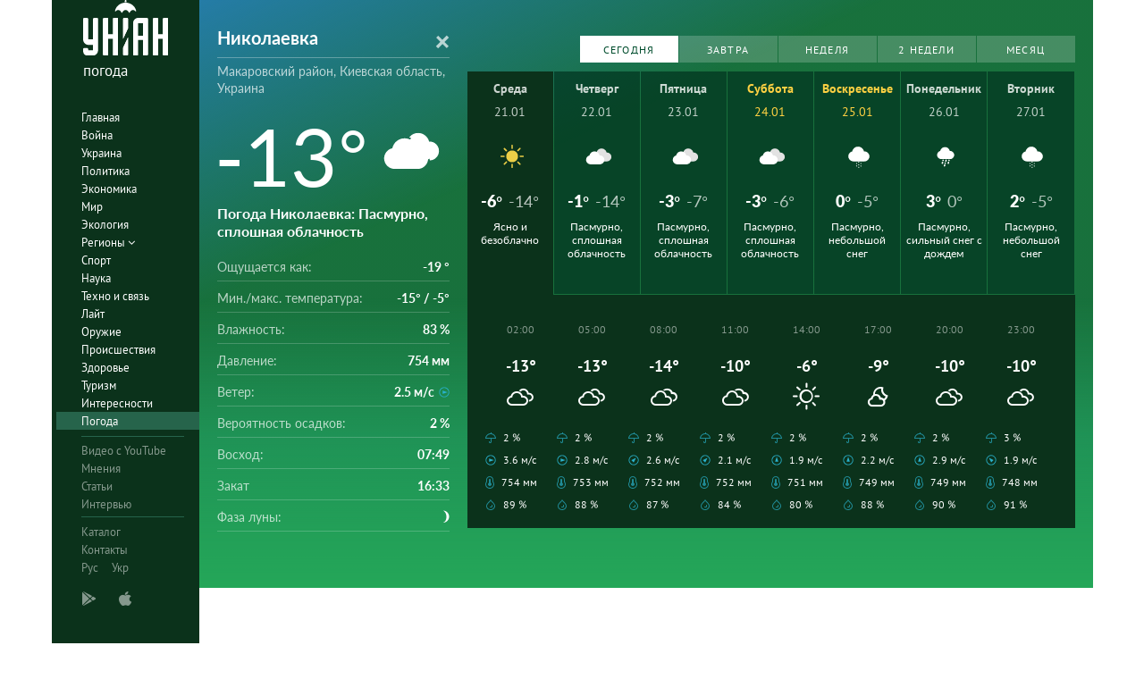

--- FILE ---
content_type: text/html; charset=UTF-8
request_url: https://pogoda.unian.net/106670-nikolaevka
body_size: 21225
content:
<!DOCTYPE html><html lang="ru_RU"><head><meta http-equiv="x-dns-prefetch-control" content="on"><link rel="preconnect" href="https://www.googletagmanager.com/" crossorigin=""><link rel="preconnect" href="https://www.google-analytics.com/" crossorigin=""><meta http-equiv="content-type" content="text/html; charset=utf-8"/><meta property="og:url" content="https://pogoda.unian.net/106670-nikolaevka"/><meta name="twitter:url" content="https://pogoda.unian.net/106670-nikolaevka"/><meta property="og:locale" content="ru_RU"><link rel="alternate" hreflang="x-default" href="https://pogoda.unian.net/106670-nikolaevka"/><link rel="alternate" hreflang="ru" href="https://pogoda.unian.net/106670-nikolaevka"/><meta property="og:locale:alternate" content="uk_UA"><link rel="alternate" hreflang="uk" href="https://pogoda.unian.ua/106670-nikolaevka"/><title>Погода Николаевка. Прогноз на сегодня, завтра, неделю, месяц, точный прогноз погоды в Николаевка, Макаровский район, Киевская область, Украина | УНИАН</title><meta property="og:title" content="Погода Николаевка. Прогноз на сегодня, завтра, неделю, месяц, точный прогноз погоды в Николаевка, Макаровский район, Киевская область, Украина"/><meta property="twitter:title" content="Погода Николаевка. Прогноз на сегодня, завтра, неделю, месяц, точный прогноз погоды в Николаевка, Макаровский район, Киевская область, Украина"/><meta name="description" content="Прогноз погоды в Николаевка на сегодня, завтра, неделю, месяц. Ветер, осадки, давление, влажность, ощущаемая температура в Николаевка, Украина. Обновление погоды каждый час."/><meta property="og:description" content="Прогноз погоды в Николаевка на сегодня, завтра, неделю, месяц. Ветер, осадки, давление, влажность, ощущаемая температура в Николаевка, Украина. Обновление погоды каждый час."/><meta name="twitter:description" content="Прогноз погоды в Николаевка на сегодня, завтра, неделю, месяц. Ветер, осадки, давление, влажность, ощущаемая температура в Николаевка, Украина. Обновление погоды каждый час."/><meta name="keywords" content="Прогноз погоды Николаевка, ближайший прогноз погоды Николаевка, прогноз погоды на месяц Николаевка, влажность, давление, температура, ветер, осадки"/><meta name="robots" content="index,follow,max-image-preview:large" /><link rel="canonical" href="https://pogoda.unian.net/106670-nikolaevka"/><meta property="og:type" content="website" /><script type="application/ld+json">{"@context":"https://schema.org","@type":"BreadcrumbList","itemListElement":[{"@type":"ListItem","position":"1","item":{"@id":"https://pogoda.unian.net/","name":"Главная"}},{"@type":"ListItem","position":"2","item":{"@id":"https://pogoda.unian.net/locations","name":"Locations"}},{"@type":"ListItem","position":"3","item":{"@id":"https://pogoda.unian.net/106670-nikolaevka","name":"Николаевка"}}]}</script><meta name="viewport" content="width=device-width, initial-scale=1.0, maximum-scale=1, user-scalable = no"><link rel="shortcut icon" href="/images/favicon.ico"/><!--[if IE]><meta http-equiv="X-UA-Compatible" content="IE=edge"><![endif]--><meta name="apple-mobile-web-app-capable" content="yes"><meta property="fb:pages" content="112821225446278"/><meta property="og:site_name" content="Погода УНИАН"/><meta property="og:image" content="https://pogoda.unian.net/images/logo/pogoda_unian.jpg"/><meta name="apple-itunes-app" content="app-id=1282380621, affiliate-data=ct=smartbannerunianpogoda"><link rel="dns-prefetch" href="//www.googletagmanager.com"><link rel="stylesheet" href="/build/light-mode.0916fb9b.css"><link rel="stylesheet" href="/build/vendor-styles.81c93d0e.css"><meta name="theme-color" content="#0A2C33"><link rel="stylesheet" href="/build/styles.d0e7f2bc.css"><script type="application/ld+json">{"@context": "https://schema.org", "@type": "WebPage", "mainEntityOfPage": { "@type":"WebPage", "@id":"https://pogoda.unian.net/106670-nikolaevka"}, "headline": "Погода Николаевка. Прогноз на сегодня, завтра, неделю, месяц, точный прогноз погоды в Николаевка, Макаровский район, Киевская область, Украина | УНИАН", "description": "", "author": {"@type": "Person", "name": "pogoda"}, "publisher": {"@type": "Organization", "name": "Погода УНИАН", "logo": {"@type": "ImageObject", "url": "https://pogoda.unian.net/images/unianweather_logo.svg", "width": 244, "height": 150}}}</script><script type="application/ld+json">{"@context": "https://schema.org", "@type": "WebSite", "url": "https://pogoda.unian.net", "image": "https://pogoda.unian.net/images/logo/pogoda_unian.jpg"}</script><link href="https://www.googletagmanager.com/gtag/js?id=G-W4VP0CM3XP" rel="preload" as="script"><script async src="https://www.googletagmanager.com/gtag/js?id=G-W4VP0CM3XP"></script><script>
        window.dataLayer = window.dataLayer || [];
        function gtag(){dataLayer.push(arguments);}
        gtag('js', new Date());

        gtag('config', 'G-W4VP0CM3XP');
    </script><script>(function(w,d,s,l,i){w[l]=w[l]||[];w[l].push({'gtm.start':
                new Date().getTime(),event:'gtm.js'});var f=d.getElementsByTagName(s)[0],
            j=d.createElement(s),dl=l!='dataLayer'?'&l='+l:'';j.async=true;j.src=
            'https://www.googletagmanager.com/gtm.js?id='+i+dl;f.parentNode.insertBefore(j,f);
        })(window,document,'script','dataLayer','GTM-NTZ4WT3');</script><!--[if lt IE 9]><script src="http://html5shim.googlecode.com/svn/trunk/html5.js"></script><![endif]--></head><body ><noscript><iframe src="https://www.googletagmanager.com/ns.html?id=GTM-NTZ4WT3" height="0" width="0" style="display:none;visibility:hidden"></iframe></noscript><div class="container main-wrap"><div class="main-column"><div class="col-lg-2 col-sm-12 prl0"><aside><div class="wrap-aside nano"><div class="wrap nano-content"><div class="inside-nano-content"><div class=""><div class="logo"><a href="https://pogoda.unian.net/"><img src="/images/unianweather_logo.svg" alt="Информационное агентство"/><div class="text">погода</div></a></div></div><nav class="main-nav mp-menu nano nano-mob" id="mp-menu"><div class="menu-close hidden-lg">+</div><div class="nano-content nano-content-mob"><div class="mp-level main-menu"><ul><li class=" "><a href="https://www.unian.net" title="Главная">Главная</a></li><li class=" "><a href="https://www.unian.net/war" title="Война">Война</a></li><li class=" "><a href="https://www.unian.net/society" title="Украина">Украина</a></li><li class=" "><a href="https://www.unian.net/politics" title="Политика">Политика</a></li><li class=" "><a href="https://www.unian.net/economics" title="Экономика">Экономика</a></li><li class=" "><a href="https://www.unian.net/world" title="Мир">Мир</a></li><li class=" "><a href="https://www.unian.net/ecology" title="Экология">Экология</a></li><li class="has-submenu main-menu__item--full "><a href="javascript:void(0);" title="Регионы">Регионы   <i class="fa fa-angle-down"></i></a><div class="sub-level   main-menu__sub-list"><ul><li><a href="https://www.unian.net/kyiv">Киев</a></li><li><a href="https://www.unian.net/lvov">Львов</a></li><li><a href="https://www.unian.net/dnepropetrovsk">Днепр</a></li><li><a href="https://www.unian.net/kharkiv">Харьков</a></li><li><a href="https://www.unian.net/odessa">Одесса</a></li></ul></div></li><li class=" "><a href="https://www.unian.net/sport" title="Спорт">Спорт</a></li><li class=" "><a href="https://www.unian.net/science" title="Наука">Наука</a></li><li class=" "><a href="https://www.unian.net/techno" title="Техно и связь">Техно и связь</a></li><li class=" "><a href="https://www.unian.net/lite" title="Лайт">Лайт</a></li><li class=" "><a href="https://www.unian.net/weapons" title="Оружие">Оружие</a></li><li class=" "><a href="https://www.unian.net/incidents" title="Происшествия">Происшествия</a></li><li class=" "><a href="https://health.unian.net/" title="Здоровье">Здоровье</a></li><li class=" "><a href="https://www.unian.net/tourism" title="Туризм">Туризм</a></li><li class=" "><a href="https://www.unian.net/curiosities" title="Интересности">Интересности</a></li><li class=" selected "><a href="https://pogoda.unian.net" title="Погода">Погода</a></li></ul></div><div class="services mp-level"><ul><li class=""><a href="https://www.unian.net/video-youtube" title="Видео с YouTube" rel="nofollow">Видео с YouTube</a></li><li class=""><a href="https://www.unian.net/detail/opinions" title="Мнения" rel="nofollow">Мнения</a></li><li class=""><a href="https://www.unian.net/detail/publications" title="Статьи" rel="nofollow">Статьи</a></li><li class=""><a href="https://www.unian.net/detail/interviews" title="Интервью" rel="nofollow">Интервью</a></li></ul></div><div class="bottom mp-level"><ul class="hor-menu"><li><a href="/locations">Каталог</a></li><li><a href="https://www.unian.net/static/contacts" rel="nofollow">Контакты</a></li><li class="language"><span>Рус</span><a class="" href="https://pogoda.unian.ua/106670-nikolaevka" rel="alternate" hreflang="uk" >Укр</a></li></ul><div class="our-apps"><div class="apps-icons"><span class="app-icon cup" data-hashstring="cGxheW1hcmtldA==" data-hashtype="href" data-link="" data-target="_blank"><i class="unian-googleplay"></i></span><span class="app-icon cup" data-hashstring="aXR1bmVz" data-hashtype="href" data-link="" data-target="_blank"><i class="unian-appstore"></i></span><div class="hidden-lg"><span data-hashstring="ZmFjZWJvb2s=" data-hashtype="href" data-link="" data-target="_blank" class="app-icon cup"><i class="unian-fb"></i></span><span data-hashstring="dHdpdHRlcg==" data-hashtype="href" data-link="" data-target="_blank" class="app-icon cup"><i class="unian-twitter"></i></span><span data-hashstring="dmtvbnRha3Rl" data-hashtype="href" data-link="" data-target="_blank" class="app-icon cup"><i class="unian-vk"></i></span><span data-hashstring="dmliZXI=" data-hashtype="href" data-link=""  data-target="_blank" class="app-icon cup"><i class="unian-viber"></i></span><span data-hashstring="dGVsZWdyYW0=" data-hashtype="href" data-link=""  data-target="_blank" class="app-icon cup"><i class="unian-telegramm"></i></span></div></div></div></div></div></nav></div></div></div></aside></div><div class="col-lg-10 col-sm-12 section-main"><div class="content_top"><div class="top-info bg-cloud" ><div class="info-tabs"><div class="info-now"><div class="info-now__main"><div class="info-now__title"><form action="https://pogoda.unian.net/search" method="post" name="search_form"><select name="search_locations_select" data-placeholder="Город" data-options="[{&quot;name&quot;:&quot;\u041d\u0438\u043a\u043e\u043b\u0430\u0435\u0432\u043a\u0430&quot;,&quot;description&quot;:&quot;\u041a\u0438\u0435\u0432\u0441\u043a\u0430\u044f \u043e\u0431\u043b\u0430\u0441\u0442\u044c&quot;,&quot;link&quot;:&quot;https:\/\/pogoda.unian.net\/106670-nikolaevka&quot;},{&quot;name&quot;:&quot;\u041d\u0438\u043a\u043e\u043b\u0430\u0435\u0432\u043a\u0430&quot;,&quot;description&quot;:&quot;\u041c\u0430\u043a\u0430\u0440\u043e\u0432\u0441\u043a\u0438\u0439 \u0440\u0430\u0439\u043e\u043d, \u041a\u0438\u0435\u0432\u0441\u043a\u0430\u044f \u043e\u0431\u043b\u0430\u0441\u0442\u044c, \u0423\u043a\u0440\u0430\u0438\u043d\u0430&quot;,&quot;link&quot;:&quot;https:\/\/pogoda.unian.net\/106670-nikolaevka&quot;}]"><option value="https://pogoda.unian.net/106670-nikolaevka" selected="selected">Николаевка</option></select></form></div><div class="info-now__sub-title"><a style="color: white;" href="https://pogoda.unian.net/locations/ua/kievskaya-oblast">Макаровский район, Киевская область, Украина</a></div><div class="info-now__c"><div>-13&deg;</div><img src="https://pogoda.unian.net/images/icons_with_bg/n400.svg" alt="Погода"
                                      width="98" height="98"                                 ></div><div class="info-now__text"><h1 class="info-now__text__h1__inline_block">Погода Николаевка</h1>: Пасмурно, сплошная облачность</div></div><div class="info-now__list"><div class="hidden-xs"><span>Ощущается как:</span><b>-19 &deg;</b></div><div class="hidden-xs"><span>Мин./макс. температура:</span><b>-15&deg; / -5&deg;</b></div><div><span class="hidden-xs">Влажность:</span><span class="hidden-sm hidden-md hidden-lg">Влажность</span><b>83 %</b></div><div><span class="hidden-xs">Давление:</span><span class="hidden-sm hidden-md hidden-lg">Давление</span><b>754 мм</b></div><div><span class="hidden-xs">Ветер:</span><span class="hidden-sm hidden-md hidden-lg">Ветер</span><b title="Западный">2.5 м/с<i class="wi wi-fw wi-wind wi-wind-from-w"></i></b></div><div><span class="hidden-xs">Вероятность осадков:</span><span class="hidden-sm hidden-md hidden-lg">Осадки</span><b>2 %</b></div><div class="hidden-xs"><span>Восход:</span><b>07:49</b></div><div class="hidden-xs"><span>Закат</span><b>16:33</b></div><div class="hidden-xs"><span>Фаза луны:</span><b><i class="wi wi-moon-waxing-crescent-2"></i></b></div></div></div></div><div class="weather-forecast pull-left"><div class="pull-right weather-forecast__buttons"><div class="swiper-container"><div class="swiper-wrapper"><a data-toggle="tab" href="#panel1" class="weather-forecast__button  weather-forecast__button--active swiper-slide">Сегодня</a><a data-toggle="tab" href="#panel1" class="weather-forecast__button  swiper-slide">Завтра</a><a id="weekLink" data-toggle="tab" href="#panel1" class="weather-forecast__button swiper-slide">Неделя</a><a id="week2Link" data-toggle="tab" href="#panel2" href=" " class="weather-forecast__button  swiper-slide">2 недели</a><a id="monthLink" data-toggle="tab" href="#panel3" class="weather-forecast__button swiper-slide">Месяц</a></div></div></div><div class="weather-forecast__wrapper"                       ><div class="weather-forecast__destiny tab-content"><div class="weather-forecast__overview tab-pane fade in active" id="panel1" role="tabpanel"><div class="forecastCalendar" id="forecastCalendar"><ul class="nav"><li class="forecastCalendar__tip active "><a href="#day-21" data-toggle="tab"><div class="forecastCalendar__dayOfMonth">Среда</div><div class="forecastCalendar__dayOfWeek"><span>21.01</span></div><div class="forecastCalendar__icon"><img src="https://pogoda.unian.net/images/icons_with_bg/d000.svg" alt="icon-d000" height="30" width="30"/></div><div class="forecastCalendar__temp"><div class="forecastCalendar__number">-6&deg;</div><div class="forecastCalendar__number forecastCalendar__number--small">-14&deg;</div></div><div class="forecastCalendar__desc">Ясно и безоблачно</div></a></li><li class="forecastCalendar__tip"><a href="#day-22" data-toggle="tab"><div class="forecastCalendar__dayOfMonth">Четверг</div><div class="forecastCalendar__dayOfWeek"><span>22.01</span></div><div class="forecastCalendar__icon"><img src="https://pogoda.unian.net/images/icons_with_bg/d400.svg" alt="icon-d400" height="30" width="30"/></div><div class="forecastCalendar__temp"><div class="forecastCalendar__number">-1&deg;</div><div class="forecastCalendar__number forecastCalendar__number--small">-14&deg;</div></div><div class="forecastCalendar__desc">Пасмурно, сплошная облачность</div></a></li><li class="forecastCalendar__tip"><a href="#day-23" data-toggle="tab"><div class="forecastCalendar__dayOfMonth">Пятница</div><div class="forecastCalendar__dayOfWeek"><span>23.01</span></div><div class="forecastCalendar__icon"><img src="https://pogoda.unian.net/images/icons_with_bg/d400.svg" alt="icon-d400" height="30" width="30"/></div><div class="forecastCalendar__temp"><div class="forecastCalendar__number">-3&deg;</div><div class="forecastCalendar__number forecastCalendar__number--small">-7&deg;</div></div><div class="forecastCalendar__desc">Пасмурно, сплошная облачность</div></a></li><li class="forecastCalendar__tip weekend "><a href="#day-24" data-toggle="tab"><div class="forecastCalendar__dayOfMonth">Суббота</div><div class="forecastCalendar__dayOfWeek"><span>24.01</span></div><div class="forecastCalendar__icon"><img src="https://pogoda.unian.net/images/icons_with_bg/d400.svg" alt="icon-d400" height="30" width="30"/></div><div class="forecastCalendar__temp"><div class="forecastCalendar__number">-3&deg;</div><div class="forecastCalendar__number forecastCalendar__number--small">-6&deg;</div></div><div class="forecastCalendar__desc">Пасмурно, сплошная облачность</div></a></li><li class="forecastCalendar__tip weekend "><a href="#day-25" data-toggle="tab"><div class="forecastCalendar__dayOfMonth">Воскресенье</div><div class="forecastCalendar__dayOfWeek"><span>25.01</span></div><div class="forecastCalendar__icon"><img src="https://pogoda.unian.net/images/icons_with_bg/d412.svg" alt="icon-d412" height="30" width="30"/></div><div class="forecastCalendar__temp"><div class="forecastCalendar__number">0&deg;</div><div class="forecastCalendar__number forecastCalendar__number--small">-5&deg;</div></div><div class="forecastCalendar__desc">Пасмурно, небольшой снег</div></a></li><li class="forecastCalendar__tip"><a href="#day-26" data-toggle="tab"><div class="forecastCalendar__dayOfMonth">Понедельник</div><div class="forecastCalendar__dayOfWeek"><span>26.01</span></div><div class="forecastCalendar__icon"><img src="https://pogoda.unian.net/images/icons_with_bg/d421.svg" alt="icon-d421" height="30" width="30"/></div><div class="forecastCalendar__temp"><div class="forecastCalendar__number">3&deg;</div><div class="forecastCalendar__number forecastCalendar__number--small">0&deg;</div></div><div class="forecastCalendar__desc">Пасмурно, сильный снег с дождем</div></a></li><li class="forecastCalendar__tip"><a href="#day-27" data-toggle="tab"><div class="forecastCalendar__dayOfMonth">Вторник</div><div class="forecastCalendar__dayOfWeek"><span>27.01</span></div><div class="forecastCalendar__icon"><img src="https://pogoda.unian.net/images/icons_with_bg/d412.svg" alt="icon-d412" height="30" width="30"/></div><div class="forecastCalendar__temp"><div class="forecastCalendar__number">2&deg;</div><div class="forecastCalendar__number forecastCalendar__number--small">-5&deg;</div></div><div class="forecastCalendar__desc">Пасмурно, небольшой снег</div></a></li></ul><div class="tab-content  forecastAllDays"><div class="tab-pane  active " id="day-21"><div class="forecastHourly"    data-active="true"><div class="forecastHourly__item  "><div class="forecastHourly__time">02:00</div><div class="forecastHourly__numb">-13&deg;</div><div class="forecastHourly__icon"><i class="weather-ukraine__icon icon-n400"></i></div><div class="forecastHourly__bottom"><div class="forecastHourly__line"><i class="wi  wi-umbrella"></i>2 %</div><div class="forecastHourly__line" title="Западный"><i class="wi wi-fw wi-wind wi-wind-from-w"></i>3.6 м/с</div><div class="forecastHourly__line"><i class="wi wi-thermometer"></i> 754 мм</div><div class="forecastHourly__line"><i class="wi wi-precip wi-precipitation "></i> 89 %</div></div></div><div class="forecastHourly__item  "><div class="forecastHourly__time">05:00</div><div class="forecastHourly__numb">-13&deg;</div><div class="forecastHourly__icon"><i class="weather-ukraine__icon icon-n400"></i></div><div class="forecastHourly__bottom"><div class="forecastHourly__line"><i class="wi  wi-umbrella"></i>2 %</div><div class="forecastHourly__line" title="Западный"><i class="wi wi-fw wi-wind wi-wind-from-w"></i>2.8 м/с</div><div class="forecastHourly__line"><i class="wi wi-thermometer"></i> 753 мм</div><div class="forecastHourly__line"><i class="wi wi-precip wi-precipitation "></i> 88 %</div></div></div><div class="forecastHourly__item  "><div class="forecastHourly__time">08:00</div><div class="forecastHourly__numb">-14&deg;</div><div class="forecastHourly__icon"><i class="weather-ukraine__icon icon-d400"></i></div><div class="forecastHourly__bottom"><div class="forecastHourly__line"><i class="wi  wi-umbrella"></i>2 %</div><div class="forecastHourly__line" title="Юго-Западный"><i class="wi wi-fw wi-wind wi-wind-from-sw"></i>2.6 м/с</div><div class="forecastHourly__line"><i class="wi wi-thermometer"></i> 752 мм</div><div class="forecastHourly__line"><i class="wi wi-precip wi-precipitation "></i> 87 %</div></div></div><div class="forecastHourly__item  "><div class="forecastHourly__time">11:00</div><div class="forecastHourly__numb">-10&deg;</div><div class="forecastHourly__icon"><i class="weather-ukraine__icon icon-d400"></i></div><div class="forecastHourly__bottom"><div class="forecastHourly__line"><i class="wi  wi-umbrella"></i>2 %</div><div class="forecastHourly__line" title="Юго-Западный"><i class="wi wi-fw wi-wind wi-wind-from-sw"></i>2.1 м/с</div><div class="forecastHourly__line"><i class="wi wi-thermometer"></i> 752 мм</div><div class="forecastHourly__line"><i class="wi wi-precip wi-precipitation "></i> 84 %</div></div></div><div class="forecastHourly__item  "><div class="forecastHourly__time">14:00</div><div class="forecastHourly__numb">-6&deg;</div><div class="forecastHourly__icon"><i class="weather-ukraine__icon icon-d000"></i></div><div class="forecastHourly__bottom"><div class="forecastHourly__line"><i class="wi  wi-umbrella"></i>2 %</div><div class="forecastHourly__line" title="Южный"><i class="wi wi-fw wi-wind wi-wind-from-s"></i>1.9 м/с</div><div class="forecastHourly__line"><i class="wi wi-thermometer"></i> 751 мм</div><div class="forecastHourly__line"><i class="wi wi-precip wi-precipitation "></i> 80 %</div></div></div><div class="forecastHourly__item  "><div class="forecastHourly__time">17:00</div><div class="forecastHourly__numb">-9&deg;</div><div class="forecastHourly__icon"><i class="weather-ukraine__icon icon-n100"></i></div><div class="forecastHourly__bottom"><div class="forecastHourly__line"><i class="wi  wi-umbrella"></i>2 %</div><div class="forecastHourly__line" title="Южный"><i class="wi wi-fw wi-wind wi-wind-from-s"></i>2.2 м/с</div><div class="forecastHourly__line"><i class="wi wi-thermometer"></i> 749 мм</div><div class="forecastHourly__line"><i class="wi wi-precip wi-precipitation "></i> 88 %</div></div></div><div class="forecastHourly__item  "><div class="forecastHourly__time">20:00</div><div class="forecastHourly__numb">-10&deg;</div><div class="forecastHourly__icon"><i class="weather-ukraine__icon icon-n400"></i></div><div class="forecastHourly__bottom"><div class="forecastHourly__line"><i class="wi  wi-umbrella"></i>2 %</div><div class="forecastHourly__line" title="Южный"><i class="wi wi-fw wi-wind wi-wind-from-s"></i>2.9 м/с</div><div class="forecastHourly__line"><i class="wi wi-thermometer"></i> 749 мм</div><div class="forecastHourly__line"><i class="wi wi-precip wi-precipitation "></i> 90 %</div></div></div><div class="forecastHourly__item  "><div class="forecastHourly__time">23:00</div><div class="forecastHourly__numb">-10&deg;</div><div class="forecastHourly__icon"><i class="weather-ukraine__icon icon-n400"></i></div><div class="forecastHourly__bottom"><div class="forecastHourly__line"><i class="wi  wi-umbrella"></i>3 %</div><div class="forecastHourly__line" title="Юго-Восточный"><i class="wi wi-fw wi-wind wi-wind-from-se"></i>1.9 м/с</div><div class="forecastHourly__line"><i class="wi wi-thermometer"></i> 748 мм</div><div class="forecastHourly__line"><i class="wi wi-precip wi-precipitation "></i> 91 %</div></div></div></div></div><div class="tab-pane " id="day-22"><div class="forecastHourly"   ><div class="forecastHourly__item  "><div class="forecastHourly__time">02:00</div><div class="forecastHourly__numb">-11&deg;</div><div class="forecastHourly__icon"><i class="weather-ukraine__icon icon-n100"></i></div><div class="forecastHourly__bottom"><div class="forecastHourly__line"><i class="wi  wi-umbrella"></i>3 %</div><div class="forecastHourly__line" title="Юго-Восточный"><i class="wi wi-fw wi-wind wi-wind-from-se"></i>2.2 м/с</div><div class="forecastHourly__line"><i class="wi wi-thermometer"></i> 747 мм</div><div class="forecastHourly__line"><i class="wi wi-precip wi-precipitation "></i> 90 %</div></div></div><div class="forecastHourly__item  "><div class="forecastHourly__time">05:00</div><div class="forecastHourly__numb">-14&deg;</div><div class="forecastHourly__icon"><i class="weather-ukraine__icon icon-n300"></i></div><div class="forecastHourly__bottom"><div class="forecastHourly__line"><i class="wi  wi-umbrella"></i>3 %</div><div class="forecastHourly__line" title="Юго-Восточный"><i class="wi wi-fw wi-wind wi-wind-from-se"></i>2.2 м/с</div><div class="forecastHourly__line"><i class="wi wi-thermometer"></i> 745 мм</div><div class="forecastHourly__line"><i class="wi wi-precip wi-precipitation "></i> 88 %</div></div></div><div class="forecastHourly__item  "><div class="forecastHourly__time">08:00</div><div class="forecastHourly__numb">-10&deg;</div><div class="forecastHourly__icon"><i class="weather-ukraine__icon icon-d400"></i></div><div class="forecastHourly__bottom"><div class="forecastHourly__line"><i class="wi  wi-umbrella"></i>5 %</div><div class="forecastHourly__line" title="Юго-Восточный"><i class="wi wi-fw wi-wind wi-wind-from-se"></i>2.5 м/с</div><div class="forecastHourly__line"><i class="wi wi-thermometer"></i> 745 мм</div><div class="forecastHourly__line"><i class="wi wi-precip wi-precipitation "></i> 90 %</div></div></div><div class="forecastHourly__item  "><div class="forecastHourly__time">11:00</div><div class="forecastHourly__numb">-4&deg;</div><div class="forecastHourly__icon"><i class="weather-ukraine__icon icon-d400"></i></div><div class="forecastHourly__bottom"><div class="forecastHourly__line"><i class="wi  wi-umbrella"></i>7 %</div><div class="forecastHourly__line" title="Юго-Восточный"><i class="wi wi-fw wi-wind wi-wind-from-se"></i>2.4 м/с</div><div class="forecastHourly__line"><i class="wi wi-thermometer"></i> 745 мм</div><div class="forecastHourly__line"><i class="wi wi-precip wi-precipitation "></i> 92 %</div></div></div><div class="forecastHourly__item  "><div class="forecastHourly__time">14:00</div><div class="forecastHourly__numb">-1&deg;</div><div class="forecastHourly__icon"><i class="weather-ukraine__icon icon-d400"></i></div><div class="forecastHourly__bottom"><div class="forecastHourly__line"><i class="wi  wi-umbrella"></i>9 %</div><div class="forecastHourly__line" title="Восточный"><i class="wi wi-fw wi-wind wi-wind-from-e"></i>2.7 м/с</div><div class="forecastHourly__line"><i class="wi wi-thermometer"></i> 744 мм</div><div class="forecastHourly__line"><i class="wi wi-precip wi-precipitation "></i> 93 %</div></div></div><div class="forecastHourly__item  "><div class="forecastHourly__time">17:00</div><div class="forecastHourly__numb">-4&deg;</div><div class="forecastHourly__icon"><i class="weather-ukraine__icon icon-n400"></i></div><div class="forecastHourly__bottom"><div class="forecastHourly__line"><i class="wi  wi-umbrella"></i>10 %</div><div class="forecastHourly__line" title="Восточный"><i class="wi wi-fw wi-wind wi-wind-from-e"></i>3.4 м/с</div><div class="forecastHourly__line"><i class="wi wi-thermometer"></i> 744 мм</div><div class="forecastHourly__line"><i class="wi wi-precip wi-precipitation "></i> 96 %</div></div></div><div class="forecastHourly__item  "><div class="forecastHourly__time">20:00</div><div class="forecastHourly__numb">-1&deg;</div><div class="forecastHourly__icon"><i class="weather-ukraine__icon icon-n400"></i></div><div class="forecastHourly__bottom"><div class="forecastHourly__line"><i class="wi  wi-umbrella"></i>16 %</div><div class="forecastHourly__line" title="Восточный"><i class="wi wi-fw wi-wind wi-wind-from-e"></i>4.0 м/с</div><div class="forecastHourly__line"><i class="wi wi-thermometer"></i> 745 мм</div><div class="forecastHourly__line"><i class="wi wi-precip wi-precipitation "></i> 95 %</div></div></div><div class="forecastHourly__item  "><div class="forecastHourly__time">23:00</div><div class="forecastHourly__numb">-3&deg;</div><div class="forecastHourly__icon"><i class="weather-ukraine__icon icon-n400"></i></div><div class="forecastHourly__bottom"><div class="forecastHourly__line"><i class="wi  wi-umbrella"></i>12 %</div><div class="forecastHourly__line" title="Восточный"><i class="wi wi-fw wi-wind wi-wind-from-e"></i>4.7 м/с</div><div class="forecastHourly__line"><i class="wi wi-thermometer"></i> 745 мм</div><div class="forecastHourly__line"><i class="wi wi-precip wi-precipitation "></i> 91 %</div></div></div></div></div><div class="tab-pane " id="day-23"><div class="forecastHourly"   ><div class="forecastHourly__item  "><div class="forecastHourly__time">02:00</div><div class="forecastHourly__numb">-4&deg;</div><div class="forecastHourly__icon"><i class="weather-ukraine__icon icon-n400"></i></div><div class="forecastHourly__bottom"><div class="forecastHourly__line"><i class="wi  wi-umbrella"></i>14 %</div><div class="forecastHourly__line" title="Восточный"><i class="wi wi-fw wi-wind wi-wind-from-e"></i>4.2 м/с</div><div class="forecastHourly__line"><i class="wi wi-thermometer"></i> 745 мм</div><div class="forecastHourly__line"><i class="wi wi-precip wi-precipitation "></i> 91 %</div></div></div><div class="forecastHourly__item  "><div class="forecastHourly__time">05:00</div><div class="forecastHourly__numb">-4&deg;</div><div class="forecastHourly__icon"><i class="weather-ukraine__icon icon-n400"></i></div><div class="forecastHourly__bottom"><div class="forecastHourly__line"><i class="wi  wi-umbrella"></i>21 %</div><div class="forecastHourly__line" title="Восточный"><i class="wi wi-fw wi-wind wi-wind-from-e"></i>4.6 м/с</div><div class="forecastHourly__line"><i class="wi wi-thermometer"></i> 745 мм</div><div class="forecastHourly__line"><i class="wi wi-precip wi-precipitation "></i> 89 %</div></div></div><div class="forecastHourly__item  "><div class="forecastHourly__time">08:00</div><div class="forecastHourly__numb">-5&deg;</div><div class="forecastHourly__icon"><i class="weather-ukraine__icon icon-d400"></i></div><div class="forecastHourly__bottom"><div class="forecastHourly__line"><i class="wi  wi-umbrella"></i>29 %</div><div class="forecastHourly__line" title="Восточный"><i class="wi wi-fw wi-wind wi-wind-from-e"></i>4.3 м/с</div><div class="forecastHourly__line"><i class="wi wi-thermometer"></i> 746 мм</div><div class="forecastHourly__line"><i class="wi wi-precip wi-precipitation "></i> 88 %</div></div></div><div class="forecastHourly__item  "><div class="forecastHourly__time">11:00</div><div class="forecastHourly__numb">-4&deg;</div><div class="forecastHourly__icon"><i class="weather-ukraine__icon icon-d400"></i></div><div class="forecastHourly__bottom"><div class="forecastHourly__line"><i class="wi  wi-umbrella"></i>29 %</div><div class="forecastHourly__line" title="Восточный"><i class="wi wi-fw wi-wind wi-wind-from-e"></i>4.3 м/с</div><div class="forecastHourly__line"><i class="wi wi-thermometer"></i> 746 мм</div><div class="forecastHourly__line"><i class="wi wi-precip wi-precipitation "></i> 86 %</div></div></div><div class="forecastHourly__item  "><div class="forecastHourly__time">14:00</div><div class="forecastHourly__numb">-3&deg;</div><div class="forecastHourly__icon"><i class="weather-ukraine__icon icon-d400"></i></div><div class="forecastHourly__bottom"><div class="forecastHourly__line"><i class="wi  wi-umbrella"></i>21 %</div><div class="forecastHourly__line" title="Восточный"><i class="wi wi-fw wi-wind wi-wind-from-e"></i>4.4 м/с</div><div class="forecastHourly__line"><i class="wi wi-thermometer"></i> 746 мм</div><div class="forecastHourly__line"><i class="wi wi-precip wi-precipitation "></i> 85 %</div></div></div><div class="forecastHourly__item  "><div class="forecastHourly__time">17:00</div><div class="forecastHourly__numb">-6&deg;</div><div class="forecastHourly__icon"><i class="weather-ukraine__icon icon-n400"></i></div><div class="forecastHourly__bottom"><div class="forecastHourly__line"><i class="wi  wi-umbrella"></i>16 %</div><div class="forecastHourly__line" title="Cеверо-Восточный"><i class="wi wi-fw wi-wind wi-wind-from-ne"></i>4.1 м/с</div><div class="forecastHourly__line"><i class="wi wi-thermometer"></i> 747 мм</div><div class="forecastHourly__line"><i class="wi wi-precip wi-precipitation "></i> 86 %</div></div></div><div class="forecastHourly__item  "><div class="forecastHourly__time">20:00</div><div class="forecastHourly__numb">-6&deg;</div><div class="forecastHourly__icon"><i class="weather-ukraine__icon icon-n400"></i></div><div class="forecastHourly__bottom"><div class="forecastHourly__line"><i class="wi  wi-umbrella"></i>15 %</div><div class="forecastHourly__line" title="Восточный"><i class="wi wi-fw wi-wind wi-wind-from-e"></i>3.8 м/с</div><div class="forecastHourly__line"><i class="wi wi-thermometer"></i> 747 мм</div><div class="forecastHourly__line"><i class="wi wi-precip wi-precipitation "></i> 86 %</div></div></div><div class="forecastHourly__item  "><div class="forecastHourly__time">23:00</div><div class="forecastHourly__numb">-7&deg;</div><div class="forecastHourly__icon"><i class="weather-ukraine__icon icon-n400"></i></div><div class="forecastHourly__bottom"><div class="forecastHourly__line"><i class="wi  wi-umbrella"></i>11 %</div><div class="forecastHourly__line" title="Восточный"><i class="wi wi-fw wi-wind wi-wind-from-e"></i>3.0 м/с</div><div class="forecastHourly__line"><i class="wi wi-thermometer"></i> 747 мм</div><div class="forecastHourly__line"><i class="wi wi-precip wi-precipitation "></i> 85 %</div></div></div></div></div><div class="tab-pane " id="day-24"><div class="forecastHourly" data-day="weekend"  ><div class="forecastHourly__item  "><div class="forecastHourly__time">02:00</div><div class="forecastHourly__numb">-6&deg;</div><div class="forecastHourly__icon"><i class="weather-ukraine__icon icon-n400"></i></div><div class="forecastHourly__bottom"><div class="forecastHourly__line"><i class="wi  wi-umbrella"></i>15 %</div><div class="forecastHourly__line" title="Восточный"><i class="wi wi-fw wi-wind wi-wind-from-e"></i>2.9 м/с</div><div class="forecastHourly__line"><i class="wi wi-thermometer"></i> 748 мм</div><div class="forecastHourly__line"><i class="wi wi-precip wi-precipitation "></i> 87 %</div></div></div><div class="forecastHourly__item  "><div class="forecastHourly__time">05:00</div><div class="forecastHourly__numb">-6&deg;</div><div class="forecastHourly__icon"><i class="weather-ukraine__icon icon-n400"></i></div><div class="forecastHourly__bottom"><div class="forecastHourly__line"><i class="wi  wi-umbrella"></i>18 %</div><div class="forecastHourly__line" title="Восточный"><i class="wi wi-fw wi-wind wi-wind-from-e"></i>3.0 м/с</div><div class="forecastHourly__line"><i class="wi wi-thermometer"></i> 748 мм</div><div class="forecastHourly__line"><i class="wi wi-precip wi-precipitation "></i> 88 %</div></div></div><div class="forecastHourly__item  "><div class="forecastHourly__time">08:00</div><div class="forecastHourly__numb">-6&deg;</div><div class="forecastHourly__icon"><i class="weather-ukraine__icon icon-d400"></i></div><div class="forecastHourly__bottom"><div class="forecastHourly__line"><i class="wi  wi-umbrella"></i>19 %</div><div class="forecastHourly__line" title="Восточный"><i class="wi wi-fw wi-wind wi-wind-from-e"></i>3.5 м/с</div><div class="forecastHourly__line"><i class="wi wi-thermometer"></i> 748 мм</div><div class="forecastHourly__line"><i class="wi wi-precip wi-precipitation "></i> 88 %</div></div></div><div class="forecastHourly__item  "><div class="forecastHourly__time">11:00</div><div class="forecastHourly__numb">-4&deg;</div><div class="forecastHourly__icon"><i class="weather-ukraine__icon icon-d400"></i></div><div class="forecastHourly__bottom"><div class="forecastHourly__line"><i class="wi  wi-umbrella"></i>22 %</div><div class="forecastHourly__line" title="Восточный"><i class="wi wi-fw wi-wind wi-wind-from-e"></i>3.7 м/с</div><div class="forecastHourly__line"><i class="wi wi-thermometer"></i> 749 мм</div><div class="forecastHourly__line"><i class="wi wi-precip wi-precipitation "></i> 86 %</div></div></div><div class="forecastHourly__item  "><div class="forecastHourly__time">14:00</div><div class="forecastHourly__numb">-3&deg;</div><div class="forecastHourly__icon"><i class="weather-ukraine__icon icon-d400"></i></div><div class="forecastHourly__bottom"><div class="forecastHourly__line"><i class="wi  wi-umbrella"></i>24 %</div><div class="forecastHourly__line" title="Восточный"><i class="wi wi-fw wi-wind wi-wind-from-e"></i>3.6 м/с</div><div class="forecastHourly__line"><i class="wi wi-thermometer"></i> 749 мм</div><div class="forecastHourly__line"><i class="wi wi-precip wi-precipitation "></i> 85 %</div></div></div><div class="forecastHourly__item  "><div class="forecastHourly__time">17:00</div><div class="forecastHourly__numb">-6&deg;</div><div class="forecastHourly__icon"><i class="weather-ukraine__icon icon-n400"></i></div><div class="forecastHourly__bottom"><div class="forecastHourly__line"><i class="wi  wi-umbrella"></i>25 %</div><div class="forecastHourly__line" title="Восточный"><i class="wi wi-fw wi-wind wi-wind-from-e"></i>3.8 м/с</div><div class="forecastHourly__line"><i class="wi wi-thermometer"></i> 749 мм</div><div class="forecastHourly__line"><i class="wi wi-precip wi-precipitation "></i> 88 %</div></div></div><div class="forecastHourly__item  "><div class="forecastHourly__time">20:00</div><div class="forecastHourly__numb">-5&deg;</div><div class="forecastHourly__icon"><i class="weather-ukraine__icon icon-n400"></i></div><div class="forecastHourly__bottom"><div class="forecastHourly__line"><i class="wi  wi-umbrella"></i>20 %</div><div class="forecastHourly__line" title="Восточный"><i class="wi wi-fw wi-wind wi-wind-from-e"></i>3.9 м/с</div><div class="forecastHourly__line"><i class="wi wi-thermometer"></i> 749 мм</div><div class="forecastHourly__line"><i class="wi wi-precip wi-precipitation "></i> 87 %</div></div></div><div class="forecastHourly__item  "><div class="forecastHourly__time">23:00</div><div class="forecastHourly__numb">-6&deg;</div><div class="forecastHourly__icon"><i class="weather-ukraine__icon icon-n400"></i></div><div class="forecastHourly__bottom"><div class="forecastHourly__line"><i class="wi  wi-umbrella"></i>24 %</div><div class="forecastHourly__line" title="Юго-Восточный"><i class="wi wi-fw wi-wind wi-wind-from-se"></i>4.2 м/с</div><div class="forecastHourly__line"><i class="wi wi-thermometer"></i> 749 мм</div><div class="forecastHourly__line"><i class="wi wi-precip wi-precipitation "></i> 87 %</div></div></div></div></div><div class="tab-pane " id="day-25"><div class="forecastHourly" data-day="weekend"  ><div class="forecastHourly__item  "><div class="forecastHourly__time">02:00</div><div class="forecastHourly__numb">-5&deg;</div><div class="forecastHourly__icon"><i class="weather-ukraine__icon icon-n400"></i></div><div class="forecastHourly__bottom"><div class="forecastHourly__line"><i class="wi  wi-umbrella"></i>27 %</div><div class="forecastHourly__line" title="Юго-Восточный"><i class="wi wi-fw wi-wind wi-wind-from-se"></i>4.1 м/с</div><div class="forecastHourly__line"><i class="wi wi-thermometer"></i> 749 мм</div><div class="forecastHourly__line"><i class="wi wi-precip wi-precipitation "></i> 88 %</div></div></div><div class="forecastHourly__item  "><div class="forecastHourly__time">05:00</div><div class="forecastHourly__numb">-5&deg;</div><div class="forecastHourly__icon"><i class="weather-ukraine__icon icon-n412"></i></div><div class="forecastHourly__bottom"><div class="forecastHourly__line"><i class="wi  wi-umbrella"></i>45 %</div><div class="forecastHourly__line" title="Юго-Восточный"><i class="wi wi-fw wi-wind wi-wind-from-se"></i>4.5 м/с</div><div class="forecastHourly__line"><i class="wi wi-thermometer"></i> 749 мм</div><div class="forecastHourly__line"><i class="wi wi-precip wi-precipitation "></i> 89 %</div></div></div><div class="forecastHourly__item  "><div class="forecastHourly__time">08:00</div><div class="forecastHourly__numb">-4&deg;</div><div class="forecastHourly__icon"><i class="weather-ukraine__icon icon-d412"></i></div><div class="forecastHourly__bottom"><div class="forecastHourly__line"><i class="wi  wi-umbrella"></i>53 %</div><div class="forecastHourly__line" title="Юго-Восточный"><i class="wi wi-fw wi-wind wi-wind-from-se"></i>4.2 м/с</div><div class="forecastHourly__line"><i class="wi wi-thermometer"></i> 748 мм</div><div class="forecastHourly__line"><i class="wi wi-precip wi-precipitation "></i> 90 %</div></div></div><div class="forecastHourly__item  "><div class="forecastHourly__time">11:00</div><div class="forecastHourly__numb">-2&deg;</div><div class="forecastHourly__icon"><i class="weather-ukraine__icon icon-d412"></i></div><div class="forecastHourly__bottom"><div class="forecastHourly__line"><i class="wi  wi-umbrella"></i>59 %</div><div class="forecastHourly__line" title="Юго-Восточный"><i class="wi wi-fw wi-wind wi-wind-from-se"></i>5.0 м/с</div><div class="forecastHourly__line"><i class="wi wi-thermometer"></i> 748 мм</div><div class="forecastHourly__line"><i class="wi wi-precip wi-precipitation "></i> 89 %</div></div></div><div class="forecastHourly__item  "><div class="forecastHourly__time">14:00</div><div class="forecastHourly__numb">0&deg;</div><div class="forecastHourly__icon"><i class="weather-ukraine__icon icon-d412"></i></div><div class="forecastHourly__bottom"><div class="forecastHourly__line"><i class="wi  wi-umbrella"></i>64 %</div><div class="forecastHourly__line" title="Юго-Восточный"><i class="wi wi-fw wi-wind wi-wind-from-se"></i>4.8 м/с</div><div class="forecastHourly__line"><i class="wi wi-thermometer"></i> 748 мм</div><div class="forecastHourly__line"><i class="wi wi-precip wi-precipitation "></i> 89 %</div></div></div><div class="forecastHourly__item  "><div class="forecastHourly__time">17:00</div><div class="forecastHourly__numb">-1&deg;</div><div class="forecastHourly__icon"><i class="weather-ukraine__icon icon-n422"></i></div><div class="forecastHourly__bottom"><div class="forecastHourly__line"><i class="wi  wi-umbrella"></i>67 %</div><div class="forecastHourly__line" title="Юго-Восточный"><i class="wi wi-fw wi-wind wi-wind-from-se"></i>5.8 м/с</div><div class="forecastHourly__line"><i class="wi wi-thermometer"></i> 747 мм</div><div class="forecastHourly__line"><i class="wi wi-precip wi-precipitation "></i> 89 %</div></div></div><div class="forecastHourly__item  "><div class="forecastHourly__time">20:00</div><div class="forecastHourly__numb">0&deg;</div><div class="forecastHourly__icon"><i class="weather-ukraine__icon icon-n422"></i></div><div class="forecastHourly__bottom"><div class="forecastHourly__line"><i class="wi  wi-umbrella"></i>66 %</div><div class="forecastHourly__line" title="Юго-Восточный"><i class="wi wi-fw wi-wind wi-wind-from-se"></i>5.7 м/с</div><div class="forecastHourly__line"><i class="wi wi-thermometer"></i> 746 мм</div><div class="forecastHourly__line"><i class="wi wi-precip wi-precipitation "></i> 90 %</div></div></div><div class="forecastHourly__item  "><div class="forecastHourly__time">02:00</div><div class="forecastHourly__numb">0&deg;</div><div class="forecastHourly__icon"><i class="weather-ukraine__icon icon-n412"></i></div><div class="forecastHourly__bottom"><div class="forecastHourly__line"><i class="wi  wi-umbrella"></i>69 %</div><div class="forecastHourly__line" title="Юго-Восточный"><i class="wi wi-fw wi-wind wi-wind-from-se"></i>4.7 м/с</div><div class="forecastHourly__line"><i class="wi wi-thermometer"></i> 744 мм</div><div class="forecastHourly__line"><i class="wi wi-precip wi-precipitation "></i> 93 %</div></div></div></div></div><div class="tab-pane " id="day-26"><div class="forecastHourly"   ><div class="forecastHourly__item  "><div class="forecastHourly__time">02:00</div><div class="forecastHourly__numb">0&deg;</div><div class="forecastHourly__icon"><i class="weather-ukraine__icon icon-n412"></i></div><div class="forecastHourly__bottom"><div class="forecastHourly__line"><i class="wi  wi-umbrella"></i>69 %</div><div class="forecastHourly__line" title="Юго-Восточный"><i class="wi wi-fw wi-wind wi-wind-from-se"></i>4.7 м/с</div><div class="forecastHourly__line"><i class="wi wi-thermometer"></i> 744 мм</div><div class="forecastHourly__line"><i class="wi wi-precip wi-precipitation "></i> 93 %</div></div></div><div class="forecastHourly__item  "><div class="forecastHourly__time">05:00</div><div class="forecastHourly__numb">+1&deg;</div><div class="forecastHourly__icon"><i class="weather-ukraine__icon icon-n412"></i></div><div class="forecastHourly__bottom"><div class="forecastHourly__line"><i class="wi  wi-umbrella"></i>70 %</div><div class="forecastHourly__line" title="Юго-Восточный"><i class="wi wi-fw wi-wind wi-wind-from-se"></i>4.8 м/с</div><div class="forecastHourly__line"><i class="wi wi-thermometer"></i> 742 мм</div><div class="forecastHourly__line"><i class="wi wi-precip wi-precipitation "></i> 95 %</div></div></div><div class="forecastHourly__item  "><div class="forecastHourly__time">08:00</div><div class="forecastHourly__numb">+2&deg;</div><div class="forecastHourly__icon"><i class="weather-ukraine__icon icon-d412"></i></div><div class="forecastHourly__bottom"><div class="forecastHourly__line"><i class="wi  wi-umbrella"></i>71 %</div><div class="forecastHourly__line" title="Юго-Восточный"><i class="wi wi-fw wi-wind wi-wind-from-se"></i>4.8 м/с</div><div class="forecastHourly__line"><i class="wi wi-thermometer"></i> 740 мм</div><div class="forecastHourly__line"><i class="wi wi-precip wi-precipitation "></i> 96 %</div></div></div><div class="forecastHourly__item  "><div class="forecastHourly__time">11:00</div><div class="forecastHourly__numb">+2&deg;</div><div class="forecastHourly__icon"><i class="weather-ukraine__icon icon-d412"></i></div><div class="forecastHourly__bottom"><div class="forecastHourly__line"><i class="wi  wi-umbrella"></i>76 %</div><div class="forecastHourly__line" title="Юго-Восточный"><i class="wi wi-fw wi-wind wi-wind-from-se"></i>4.5 м/с</div><div class="forecastHourly__line"><i class="wi wi-thermometer"></i> 739 мм</div><div class="forecastHourly__line"><i class="wi wi-precip wi-precipitation "></i> 89 %</div></div></div><div class="forecastHourly__item  "><div class="forecastHourly__time">14:00</div><div class="forecastHourly__numb">+3&deg;</div><div class="forecastHourly__icon"><i class="weather-ukraine__icon icon-d421"></i></div><div class="forecastHourly__bottom"><div class="forecastHourly__line"><i class="wi  wi-umbrella"></i>80 %</div><div class="forecastHourly__line" title="Юго-Восточный"><i class="wi wi-fw wi-wind wi-wind-from-se"></i>4.2 м/с</div><div class="forecastHourly__line"><i class="wi wi-thermometer"></i> 737 мм</div><div class="forecastHourly__line"><i class="wi wi-precip wi-precipitation "></i> 81 %</div></div></div><div class="forecastHourly__item  "><div class="forecastHourly__time">17:00</div><div class="forecastHourly__numb">+2&deg;</div><div class="forecastHourly__icon"><i class="weather-ukraine__icon icon-d421"></i></div><div class="forecastHourly__bottom"><div class="forecastHourly__line"><i class="wi  wi-umbrella"></i>80 %</div><div class="forecastHourly__line" title="Юго-Восточный"><i class="wi wi-fw wi-wind wi-wind-from-se"></i>4.3 м/с</div><div class="forecastHourly__line"><i class="wi wi-thermometer"></i> 735 мм</div><div class="forecastHourly__line"><i class="wi wi-precip wi-precipitation "></i> 87 %</div></div></div><div class="forecastHourly__item  "><div class="forecastHourly__time">20:00</div><div class="forecastHourly__numb">+2&deg;</div><div class="forecastHourly__icon"><i class="weather-ukraine__icon icon-n411"></i></div><div class="forecastHourly__bottom"><div class="forecastHourly__line"><i class="wi  wi-umbrella"></i>80 %</div><div class="forecastHourly__line" title="Южный"><i class="wi wi-fw wi-wind wi-wind-from-s"></i>4.4 м/с</div><div class="forecastHourly__line"><i class="wi wi-thermometer"></i> 733 мм</div><div class="forecastHourly__line"><i class="wi wi-precip wi-precipitation "></i> 93 %</div></div></div><div class="forecastHourly__item  "><div class="forecastHourly__time">23:00</div><div class="forecastHourly__numb">0&deg;</div><div class="forecastHourly__icon"><i class="weather-ukraine__icon icon-n411"></i></div><div class="forecastHourly__bottom"><div class="forecastHourly__line"><i class="wi  wi-umbrella"></i>77 %</div><div class="forecastHourly__line" title="Южный"><i class="wi wi-fw wi-wind wi-wind-from-s"></i>4.1 м/с</div><div class="forecastHourly__line"><i class="wi wi-thermometer"></i> 733 мм</div><div class="forecastHourly__line"><i class="wi wi-precip wi-precipitation "></i> 96 %</div></div></div></div></div><div class="tab-pane " id="day-27"><div class="forecastHourly"   ><div class="forecastHourly__item  "><div class="forecastHourly__time">02:00</div><div class="forecastHourly__numb">-1&deg;</div><div class="forecastHourly__icon"><i class="weather-ukraine__icon icon-n412"></i></div><div class="forecastHourly__bottom"><div class="forecastHourly__line"><i class="wi  wi-umbrella"></i>73 %</div><div class="forecastHourly__line" title="Южный"><i class="wi wi-fw wi-wind wi-wind-from-s"></i>3.8 м/с</div><div class="forecastHourly__line"><i class="wi wi-thermometer"></i> 732 мм</div><div class="forecastHourly__line"><i class="wi wi-precip wi-precipitation "></i> 99 %</div></div></div><div class="forecastHourly__item  "><div class="forecastHourly__time">05:00</div><div class="forecastHourly__numb">--1&deg;</div><div class="forecastHourly__icon"><i class="weather-ukraine__icon icon-n412"></i></div><div class="forecastHourly__bottom"><div class="forecastHourly__line"><i class="wi  wi-umbrella"></i>69 %</div><div class="forecastHourly__line" title="Южный"><i class="wi wi-fw wi-wind wi-wind-from-s"></i>3.9 м/с</div><div class="forecastHourly__line"><i class="wi wi-thermometer"></i> 732 мм</div><div class="forecastHourly__line"><i class="wi wi-precip wi-precipitation "></i> 96 %</div></div></div><div class="forecastHourly__item  "><div class="forecastHourly__time">08:00</div><div class="forecastHourly__numb">-2&deg;</div><div class="forecastHourly__icon"><i class="weather-ukraine__icon icon-d412"></i></div><div class="forecastHourly__bottom"><div class="forecastHourly__line"><i class="wi  wi-umbrella"></i>65 %</div><div class="forecastHourly__line" title="Юго-Западный"><i class="wi wi-fw wi-wind wi-wind-from-sw"></i>3.9 м/с</div><div class="forecastHourly__line"><i class="wi wi-thermometer"></i> 732 мм</div><div class="forecastHourly__line"><i class="wi wi-precip wi-precipitation "></i> 93 %</div></div></div><div class="forecastHourly__item  "><div class="forecastHourly__time">11:00</div><div class="forecastHourly__numb">0&deg;</div><div class="forecastHourly__icon"><i class="weather-ukraine__icon icon-d412"></i></div><div class="forecastHourly__bottom"><div class="forecastHourly__line"><i class="wi  wi-umbrella"></i>61 %</div><div class="forecastHourly__line" title="Юго-Западный"><i class="wi wi-fw wi-wind wi-wind-from-sw"></i>3.9 м/с</div><div class="forecastHourly__line"><i class="wi wi-thermometer"></i> 734 мм</div><div class="forecastHourly__line"><i class="wi wi-precip wi-precipitation "></i> 82 %</div></div></div><div class="forecastHourly__item  "><div class="forecastHourly__time">14:00</div><div class="forecastHourly__numb">+2&deg;</div><div class="forecastHourly__icon"><i class="weather-ukraine__icon icon-d412"></i></div><div class="forecastHourly__bottom"><div class="forecastHourly__line"><i class="wi  wi-umbrella"></i>56 %</div><div class="forecastHourly__line" title="Западный"><i class="wi wi-fw wi-wind wi-wind-from-w"></i>3.8 м/с</div><div class="forecastHourly__line"><i class="wi wi-thermometer"></i> 735 мм</div><div class="forecastHourly__line"><i class="wi wi-precip wi-precipitation "></i> 71 %</div></div></div><div class="forecastHourly__item  "><div class="forecastHourly__time">17:00</div><div class="forecastHourly__numb">0&deg;</div><div class="forecastHourly__icon"><i class="weather-ukraine__icon icon-d412"></i></div><div class="forecastHourly__bottom"><div class="forecastHourly__line"><i class="wi  wi-umbrella"></i>45 %</div><div class="forecastHourly__line" title="Западный"><i class="wi wi-fw wi-wind wi-wind-from-w"></i>3.6 м/с</div><div class="forecastHourly__line"><i class="wi wi-thermometer"></i> 738 мм</div><div class="forecastHourly__line"><i class="wi wi-precip wi-precipitation "></i> 77 %</div></div></div><div class="forecastHourly__item  "><div class="forecastHourly__time">20:00</div><div class="forecastHourly__numb">-3&deg;</div><div class="forecastHourly__icon"><i class="weather-ukraine__icon icon-n400"></i></div><div class="forecastHourly__bottom"><div class="forecastHourly__line"><i class="wi  wi-umbrella"></i>34 %</div><div class="forecastHourly__line" title="Северо-Западный"><i class="wi wi-fw wi-wind wi-wind-from-nw"></i>3.4 м/с</div><div class="forecastHourly__line"><i class="wi wi-thermometer"></i> 740 мм</div><div class="forecastHourly__line"><i class="wi wi-precip wi-precipitation "></i> 83 %</div></div></div><div class="forecastHourly__item  "><div class="forecastHourly__time">23:00</div><div class="forecastHourly__numb">--5&deg;</div><div class="forecastHourly__icon"><i class="weather-ukraine__icon icon-n400"></i></div><div class="forecastHourly__bottom"><div class="forecastHourly__line"><i class="wi  wi-umbrella"></i>34 %</div><div class="forecastHourly__line" title="Северо-Западный"><i class="wi wi-fw wi-wind wi-wind-from-nw"></i>3.1 м/с</div><div class="forecastHourly__line"><i class="wi wi-thermometer"></i> 741 мм</div><div class="forecastHourly__line"><i class="wi wi-precip wi-precipitation "></i> 85 %</div></div></div></div></div></div></div></div><div class="weather-forecast__overview tab-pane" id="panel2" role="tabpanel"><div class="calendarMonth"><div class="calendarMonth__tip disactive"><div class="calendarMonth__dayOfMonth">Понедельник</div><div class="calendarMonth__dayOfWeek">19.01</div></div><div class="calendarMonth__tip disactive"><div class="calendarMonth__dayOfMonth">Вторник</div><div class="calendarMonth__dayOfWeek">20.01</div></div><a class="calendarMonth__tip active                           " data-toggle="tab" href="#calendarMonth__detail_21_01"><div class="calendarMonth__dayOfMonth">Среда</div><div class="calendarMonth__dayOfWeek"><span>21.01</span></div><div class="calendarMonth__icon"><img src="https://pogoda.unian.net/images/icons_with_bg/d000.svg" alt=""/></div><div class="calendarMonth__temp"><div class="forecastCalendar__number"> -6  </div><div class="forecastCalendar__number forecastCalendar__number--small">-14</div></div><div class="forecastCalendar__desc">Ясно и безоблачно</div></a><a class="calendarMonth__tip                            " data-toggle="tab" href="#calendarMonth__detail_22_01"><div class="calendarMonth__dayOfMonth">Четверг</div><div class="calendarMonth__dayOfWeek"><span>22.01</span></div><div class="calendarMonth__icon"><img src="https://pogoda.unian.net/images/icons_with_bg/d400.svg" alt=""/></div><div class="calendarMonth__temp"><div class="forecastCalendar__number"> -1  </div><div class="forecastCalendar__number forecastCalendar__number--small">-14</div></div><div class="forecastCalendar__desc">Пасмурно, сплошная облачность</div></a><a class="calendarMonth__tip                            " data-toggle="tab" href="#calendarMonth__detail_23_01"><div class="calendarMonth__dayOfMonth">Пятница</div><div class="calendarMonth__dayOfWeek"><span>23.01</span></div><div class="calendarMonth__icon"><img src="https://pogoda.unian.net/images/icons_with_bg/d400.svg" alt=""/></div><div class="calendarMonth__temp"><div class="forecastCalendar__number"> -3  </div><div class="forecastCalendar__number forecastCalendar__number--small">-7</div></div><div class="forecastCalendar__desc">Пасмурно, сплошная облачность</div></a><a class="calendarMonth__tip                            weekend" data-toggle="tab" href="#calendarMonth__detail_24_01"><div class="calendarMonth__dayOfMonth">Суббота</div><div class="calendarMonth__dayOfWeek"><span>24.01</span></div><div class="calendarMonth__icon"><img src="https://pogoda.unian.net/images/icons_with_bg/d400.svg" alt=""/></div><div class="calendarMonth__temp"><div class="forecastCalendar__number"> -3  </div><div class="forecastCalendar__number forecastCalendar__number--small">-6</div></div><div class="forecastCalendar__desc">Пасмурно, сплошная облачность</div></a><a class="calendarMonth__tip                            weekend" data-toggle="tab" href="#calendarMonth__detail_25_01"><div class="calendarMonth__dayOfMonth">Воскресенье</div><div class="calendarMonth__dayOfWeek"><span>25.01</span></div><div class="calendarMonth__icon"><img src="https://pogoda.unian.net/images/icons_with_bg/d412.svg" alt=""/></div><div class="calendarMonth__temp"><div class="forecastCalendar__number"> 0  </div><div class="forecastCalendar__number forecastCalendar__number--small">-5</div></div><div class="forecastCalendar__desc">Пасмурно, небольшой снег</div></a><div class="calendarMonth__detail"><div class="tab-content forecastCalendarMonth"><div class="forecastHourly tab-pane" id="calendarMonth__detail_21_01"><div class="forecastHourly__item  "><div class="forecastHourly__time">02:00</div><div class="forecastHourly__numb">-13&deg;</div><div class="forecastHourly__icon"><i class="weather-ukraine__icon icon-n400"></i></div><div class="forecastHourly__bottom"><div class="forecastHourly__line"><i class="wi  wi-umbrella"></i>2 %</div><div class="forecastHourly__line" title="Западный"><i class="wi wi-fw wi-wind wi-wind-from-w"></i>3.6 м/с</div><div class="forecastHourly__line"><i class="wi wi-thermometer"></i> 754 мм</div><div class="forecastHourly__line"><i class="wi wi-precip wi-precipitation "></i> 89 %</div></div></div><div class="forecastHourly__item  "><div class="forecastHourly__time">05:00</div><div class="forecastHourly__numb">-13&deg;</div><div class="forecastHourly__icon"><i class="weather-ukraine__icon icon-n400"></i></div><div class="forecastHourly__bottom"><div class="forecastHourly__line"><i class="wi  wi-umbrella"></i>2 %</div><div class="forecastHourly__line" title="Западный"><i class="wi wi-fw wi-wind wi-wind-from-w"></i>2.8 м/с</div><div class="forecastHourly__line"><i class="wi wi-thermometer"></i> 753 мм</div><div class="forecastHourly__line"><i class="wi wi-precip wi-precipitation "></i> 88 %</div></div></div><div class="forecastHourly__item  "><div class="forecastHourly__time">08:00</div><div class="forecastHourly__numb">-14&deg;</div><div class="forecastHourly__icon"><i class="weather-ukraine__icon icon-d400"></i></div><div class="forecastHourly__bottom"><div class="forecastHourly__line"><i class="wi  wi-umbrella"></i>2 %</div><div class="forecastHourly__line" title="Юго-Западный"><i class="wi wi-fw wi-wind wi-wind-from-sw"></i>2.6 м/с</div><div class="forecastHourly__line"><i class="wi wi-thermometer"></i> 752 мм</div><div class="forecastHourly__line"><i class="wi wi-precip wi-precipitation "></i> 87 %</div></div></div><div class="forecastHourly__item  "><div class="forecastHourly__time">11:00</div><div class="forecastHourly__numb">-10&deg;</div><div class="forecastHourly__icon"><i class="weather-ukraine__icon icon-d400"></i></div><div class="forecastHourly__bottom"><div class="forecastHourly__line"><i class="wi  wi-umbrella"></i>2 %</div><div class="forecastHourly__line" title="Юго-Западный"><i class="wi wi-fw wi-wind wi-wind-from-sw"></i>2.1 м/с</div><div class="forecastHourly__line"><i class="wi wi-thermometer"></i> 752 мм</div><div class="forecastHourly__line"><i class="wi wi-precip wi-precipitation "></i> 84 %</div></div></div><div class="forecastHourly__item  "><div class="forecastHourly__time">14:00</div><div class="forecastHourly__numb">-6&deg;</div><div class="forecastHourly__icon"><i class="weather-ukraine__icon icon-d000"></i></div><div class="forecastHourly__bottom"><div class="forecastHourly__line"><i class="wi  wi-umbrella"></i>2 %</div><div class="forecastHourly__line" title="Южный"><i class="wi wi-fw wi-wind wi-wind-from-s"></i>1.9 м/с</div><div class="forecastHourly__line"><i class="wi wi-thermometer"></i> 751 мм</div><div class="forecastHourly__line"><i class="wi wi-precip wi-precipitation "></i> 80 %</div></div></div><div class="forecastHourly__item  "><div class="forecastHourly__time">17:00</div><div class="forecastHourly__numb">-9&deg;</div><div class="forecastHourly__icon"><i class="weather-ukraine__icon icon-n100"></i></div><div class="forecastHourly__bottom"><div class="forecastHourly__line"><i class="wi  wi-umbrella"></i>2 %</div><div class="forecastHourly__line" title="Южный"><i class="wi wi-fw wi-wind wi-wind-from-s"></i>2.2 м/с</div><div class="forecastHourly__line"><i class="wi wi-thermometer"></i> 749 мм</div><div class="forecastHourly__line"><i class="wi wi-precip wi-precipitation "></i> 88 %</div></div></div><div class="forecastHourly__item  "><div class="forecastHourly__time">20:00</div><div class="forecastHourly__numb">-10&deg;</div><div class="forecastHourly__icon"><i class="weather-ukraine__icon icon-n400"></i></div><div class="forecastHourly__bottom"><div class="forecastHourly__line"><i class="wi  wi-umbrella"></i>2 %</div><div class="forecastHourly__line" title="Южный"><i class="wi wi-fw wi-wind wi-wind-from-s"></i>2.9 м/с</div><div class="forecastHourly__line"><i class="wi wi-thermometer"></i> 749 мм</div><div class="forecastHourly__line"><i class="wi wi-precip wi-precipitation "></i> 90 %</div></div></div><div class="forecastHourly__item  "><div class="forecastHourly__time">23:00</div><div class="forecastHourly__numb">-10&deg;</div><div class="forecastHourly__icon"><i class="weather-ukraine__icon icon-n400"></i></div><div class="forecastHourly__bottom"><div class="forecastHourly__line"><i class="wi  wi-umbrella"></i>3 %</div><div class="forecastHourly__line" title="Юго-Восточный"><i class="wi wi-fw wi-wind wi-wind-from-se"></i>1.9 м/с</div><div class="forecastHourly__line"><i class="wi wi-thermometer"></i> 748 мм</div><div class="forecastHourly__line"><i class="wi wi-precip wi-precipitation "></i> 91 %</div></div></div></div><div class="forecastHourly tab-pane" id="calendarMonth__detail_22_01"><div class="forecastHourly__item  "><div class="forecastHourly__time">02:00</div><div class="forecastHourly__numb">-11&deg;</div><div class="forecastHourly__icon"><i class="weather-ukraine__icon icon-n100"></i></div><div class="forecastHourly__bottom"><div class="forecastHourly__line"><i class="wi  wi-umbrella"></i>3 %</div><div class="forecastHourly__line" title="Юго-Восточный"><i class="wi wi-fw wi-wind wi-wind-from-se"></i>2.2 м/с</div><div class="forecastHourly__line"><i class="wi wi-thermometer"></i> 747 мм</div><div class="forecastHourly__line"><i class="wi wi-precip wi-precipitation "></i> 90 %</div></div></div><div class="forecastHourly__item  "><div class="forecastHourly__time">05:00</div><div class="forecastHourly__numb">-14&deg;</div><div class="forecastHourly__icon"><i class="weather-ukraine__icon icon-n300"></i></div><div class="forecastHourly__bottom"><div class="forecastHourly__line"><i class="wi  wi-umbrella"></i>3 %</div><div class="forecastHourly__line" title="Юго-Восточный"><i class="wi wi-fw wi-wind wi-wind-from-se"></i>2.2 м/с</div><div class="forecastHourly__line"><i class="wi wi-thermometer"></i> 745 мм</div><div class="forecastHourly__line"><i class="wi wi-precip wi-precipitation "></i> 88 %</div></div></div><div class="forecastHourly__item  "><div class="forecastHourly__time">08:00</div><div class="forecastHourly__numb">-10&deg;</div><div class="forecastHourly__icon"><i class="weather-ukraine__icon icon-d400"></i></div><div class="forecastHourly__bottom"><div class="forecastHourly__line"><i class="wi  wi-umbrella"></i>5 %</div><div class="forecastHourly__line" title="Юго-Восточный"><i class="wi wi-fw wi-wind wi-wind-from-se"></i>2.5 м/с</div><div class="forecastHourly__line"><i class="wi wi-thermometer"></i> 745 мм</div><div class="forecastHourly__line"><i class="wi wi-precip wi-precipitation "></i> 90 %</div></div></div><div class="forecastHourly__item  "><div class="forecastHourly__time">11:00</div><div class="forecastHourly__numb">-4&deg;</div><div class="forecastHourly__icon"><i class="weather-ukraine__icon icon-d400"></i></div><div class="forecastHourly__bottom"><div class="forecastHourly__line"><i class="wi  wi-umbrella"></i>7 %</div><div class="forecastHourly__line" title="Юго-Восточный"><i class="wi wi-fw wi-wind wi-wind-from-se"></i>2.4 м/с</div><div class="forecastHourly__line"><i class="wi wi-thermometer"></i> 745 мм</div><div class="forecastHourly__line"><i class="wi wi-precip wi-precipitation "></i> 92 %</div></div></div><div class="forecastHourly__item  "><div class="forecastHourly__time">14:00</div><div class="forecastHourly__numb">-1&deg;</div><div class="forecastHourly__icon"><i class="weather-ukraine__icon icon-d400"></i></div><div class="forecastHourly__bottom"><div class="forecastHourly__line"><i class="wi  wi-umbrella"></i>9 %</div><div class="forecastHourly__line" title="Восточный"><i class="wi wi-fw wi-wind wi-wind-from-e"></i>2.7 м/с</div><div class="forecastHourly__line"><i class="wi wi-thermometer"></i> 744 мм</div><div class="forecastHourly__line"><i class="wi wi-precip wi-precipitation "></i> 93 %</div></div></div><div class="forecastHourly__item  "><div class="forecastHourly__time">17:00</div><div class="forecastHourly__numb">-4&deg;</div><div class="forecastHourly__icon"><i class="weather-ukraine__icon icon-n400"></i></div><div class="forecastHourly__bottom"><div class="forecastHourly__line"><i class="wi  wi-umbrella"></i>10 %</div><div class="forecastHourly__line" title="Восточный"><i class="wi wi-fw wi-wind wi-wind-from-e"></i>3.4 м/с</div><div class="forecastHourly__line"><i class="wi wi-thermometer"></i> 744 мм</div><div class="forecastHourly__line"><i class="wi wi-precip wi-precipitation "></i> 96 %</div></div></div><div class="forecastHourly__item  "><div class="forecastHourly__time">20:00</div><div class="forecastHourly__numb">-1&deg;</div><div class="forecastHourly__icon"><i class="weather-ukraine__icon icon-n400"></i></div><div class="forecastHourly__bottom"><div class="forecastHourly__line"><i class="wi  wi-umbrella"></i>16 %</div><div class="forecastHourly__line" title="Восточный"><i class="wi wi-fw wi-wind wi-wind-from-e"></i>4.0 м/с</div><div class="forecastHourly__line"><i class="wi wi-thermometer"></i> 745 мм</div><div class="forecastHourly__line"><i class="wi wi-precip wi-precipitation "></i> 95 %</div></div></div><div class="forecastHourly__item  "><div class="forecastHourly__time">23:00</div><div class="forecastHourly__numb">-3&deg;</div><div class="forecastHourly__icon"><i class="weather-ukraine__icon icon-n400"></i></div><div class="forecastHourly__bottom"><div class="forecastHourly__line"><i class="wi  wi-umbrella"></i>12 %</div><div class="forecastHourly__line" title="Восточный"><i class="wi wi-fw wi-wind wi-wind-from-e"></i>4.7 м/с</div><div class="forecastHourly__line"><i class="wi wi-thermometer"></i> 745 мм</div><div class="forecastHourly__line"><i class="wi wi-precip wi-precipitation "></i> 91 %</div></div></div></div><div class="forecastHourly tab-pane" id="calendarMonth__detail_23_01"><div class="forecastHourly__item  "><div class="forecastHourly__time">02:00</div><div class="forecastHourly__numb">-4&deg;</div><div class="forecastHourly__icon"><i class="weather-ukraine__icon icon-n400"></i></div><div class="forecastHourly__bottom"><div class="forecastHourly__line"><i class="wi  wi-umbrella"></i>14 %</div><div class="forecastHourly__line" title="Восточный"><i class="wi wi-fw wi-wind wi-wind-from-e"></i>4.2 м/с</div><div class="forecastHourly__line"><i class="wi wi-thermometer"></i> 745 мм</div><div class="forecastHourly__line"><i class="wi wi-precip wi-precipitation "></i> 91 %</div></div></div><div class="forecastHourly__item  "><div class="forecastHourly__time">05:00</div><div class="forecastHourly__numb">-4&deg;</div><div class="forecastHourly__icon"><i class="weather-ukraine__icon icon-n400"></i></div><div class="forecastHourly__bottom"><div class="forecastHourly__line"><i class="wi  wi-umbrella"></i>21 %</div><div class="forecastHourly__line" title="Восточный"><i class="wi wi-fw wi-wind wi-wind-from-e"></i>4.6 м/с</div><div class="forecastHourly__line"><i class="wi wi-thermometer"></i> 745 мм</div><div class="forecastHourly__line"><i class="wi wi-precip wi-precipitation "></i> 89 %</div></div></div><div class="forecastHourly__item  "><div class="forecastHourly__time">08:00</div><div class="forecastHourly__numb">-5&deg;</div><div class="forecastHourly__icon"><i class="weather-ukraine__icon icon-d400"></i></div><div class="forecastHourly__bottom"><div class="forecastHourly__line"><i class="wi  wi-umbrella"></i>29 %</div><div class="forecastHourly__line" title="Восточный"><i class="wi wi-fw wi-wind wi-wind-from-e"></i>4.3 м/с</div><div class="forecastHourly__line"><i class="wi wi-thermometer"></i> 746 мм</div><div class="forecastHourly__line"><i class="wi wi-precip wi-precipitation "></i> 88 %</div></div></div><div class="forecastHourly__item  "><div class="forecastHourly__time">11:00</div><div class="forecastHourly__numb">-4&deg;</div><div class="forecastHourly__icon"><i class="weather-ukraine__icon icon-d400"></i></div><div class="forecastHourly__bottom"><div class="forecastHourly__line"><i class="wi  wi-umbrella"></i>29 %</div><div class="forecastHourly__line" title="Восточный"><i class="wi wi-fw wi-wind wi-wind-from-e"></i>4.3 м/с</div><div class="forecastHourly__line"><i class="wi wi-thermometer"></i> 746 мм</div><div class="forecastHourly__line"><i class="wi wi-precip wi-precipitation "></i> 86 %</div></div></div><div class="forecastHourly__item  "><div class="forecastHourly__time">14:00</div><div class="forecastHourly__numb">-3&deg;</div><div class="forecastHourly__icon"><i class="weather-ukraine__icon icon-d400"></i></div><div class="forecastHourly__bottom"><div class="forecastHourly__line"><i class="wi  wi-umbrella"></i>21 %</div><div class="forecastHourly__line" title="Восточный"><i class="wi wi-fw wi-wind wi-wind-from-e"></i>4.4 м/с</div><div class="forecastHourly__line"><i class="wi wi-thermometer"></i> 746 мм</div><div class="forecastHourly__line"><i class="wi wi-precip wi-precipitation "></i> 85 %</div></div></div><div class="forecastHourly__item  "><div class="forecastHourly__time">17:00</div><div class="forecastHourly__numb">-6&deg;</div><div class="forecastHourly__icon"><i class="weather-ukraine__icon icon-n400"></i></div><div class="forecastHourly__bottom"><div class="forecastHourly__line"><i class="wi  wi-umbrella"></i>16 %</div><div class="forecastHourly__line" title="Cеверо-Восточный"><i class="wi wi-fw wi-wind wi-wind-from-ne"></i>4.1 м/с</div><div class="forecastHourly__line"><i class="wi wi-thermometer"></i> 747 мм</div><div class="forecastHourly__line"><i class="wi wi-precip wi-precipitation "></i> 86 %</div></div></div><div class="forecastHourly__item  "><div class="forecastHourly__time">20:00</div><div class="forecastHourly__numb">-6&deg;</div><div class="forecastHourly__icon"><i class="weather-ukraine__icon icon-n400"></i></div><div class="forecastHourly__bottom"><div class="forecastHourly__line"><i class="wi  wi-umbrella"></i>15 %</div><div class="forecastHourly__line" title="Восточный"><i class="wi wi-fw wi-wind wi-wind-from-e"></i>3.8 м/с</div><div class="forecastHourly__line"><i class="wi wi-thermometer"></i> 747 мм</div><div class="forecastHourly__line"><i class="wi wi-precip wi-precipitation "></i> 86 %</div></div></div><div class="forecastHourly__item  "><div class="forecastHourly__time">23:00</div><div class="forecastHourly__numb">-7&deg;</div><div class="forecastHourly__icon"><i class="weather-ukraine__icon icon-n400"></i></div><div class="forecastHourly__bottom"><div class="forecastHourly__line"><i class="wi  wi-umbrella"></i>11 %</div><div class="forecastHourly__line" title="Восточный"><i class="wi wi-fw wi-wind wi-wind-from-e"></i>3.0 м/с</div><div class="forecastHourly__line"><i class="wi wi-thermometer"></i> 747 мм</div><div class="forecastHourly__line"><i class="wi wi-precip wi-precipitation "></i> 85 %</div></div></div></div><div class="forecastHourly tab-pane" id="calendarMonth__detail_24_01"><div class="forecastHourly__item  "><div class="forecastHourly__time">02:00</div><div class="forecastHourly__numb">-6&deg;</div><div class="forecastHourly__icon"><i class="weather-ukraine__icon icon-n400"></i></div><div class="forecastHourly__bottom"><div class="forecastHourly__line"><i class="wi  wi-umbrella"></i>15 %</div><div class="forecastHourly__line" title="Восточный"><i class="wi wi-fw wi-wind wi-wind-from-e"></i>2.9 м/с</div><div class="forecastHourly__line"><i class="wi wi-thermometer"></i> 748 мм</div><div class="forecastHourly__line"><i class="wi wi-precip wi-precipitation "></i> 87 %</div></div></div><div class="forecastHourly__item  "><div class="forecastHourly__time">05:00</div><div class="forecastHourly__numb">-6&deg;</div><div class="forecastHourly__icon"><i class="weather-ukraine__icon icon-n400"></i></div><div class="forecastHourly__bottom"><div class="forecastHourly__line"><i class="wi  wi-umbrella"></i>18 %</div><div class="forecastHourly__line" title="Восточный"><i class="wi wi-fw wi-wind wi-wind-from-e"></i>3.0 м/с</div><div class="forecastHourly__line"><i class="wi wi-thermometer"></i> 748 мм</div><div class="forecastHourly__line"><i class="wi wi-precip wi-precipitation "></i> 88 %</div></div></div><div class="forecastHourly__item  "><div class="forecastHourly__time">08:00</div><div class="forecastHourly__numb">-6&deg;</div><div class="forecastHourly__icon"><i class="weather-ukraine__icon icon-d400"></i></div><div class="forecastHourly__bottom"><div class="forecastHourly__line"><i class="wi  wi-umbrella"></i>19 %</div><div class="forecastHourly__line" title="Восточный"><i class="wi wi-fw wi-wind wi-wind-from-e"></i>3.5 м/с</div><div class="forecastHourly__line"><i class="wi wi-thermometer"></i> 748 мм</div><div class="forecastHourly__line"><i class="wi wi-precip wi-precipitation "></i> 88 %</div></div></div><div class="forecastHourly__item  "><div class="forecastHourly__time">11:00</div><div class="forecastHourly__numb">-4&deg;</div><div class="forecastHourly__icon"><i class="weather-ukraine__icon icon-d400"></i></div><div class="forecastHourly__bottom"><div class="forecastHourly__line"><i class="wi  wi-umbrella"></i>22 %</div><div class="forecastHourly__line" title="Восточный"><i class="wi wi-fw wi-wind wi-wind-from-e"></i>3.7 м/с</div><div class="forecastHourly__line"><i class="wi wi-thermometer"></i> 749 мм</div><div class="forecastHourly__line"><i class="wi wi-precip wi-precipitation "></i> 86 %</div></div></div><div class="forecastHourly__item  "><div class="forecastHourly__time">14:00</div><div class="forecastHourly__numb">-3&deg;</div><div class="forecastHourly__icon"><i class="weather-ukraine__icon icon-d400"></i></div><div class="forecastHourly__bottom"><div class="forecastHourly__line"><i class="wi  wi-umbrella"></i>24 %</div><div class="forecastHourly__line" title="Восточный"><i class="wi wi-fw wi-wind wi-wind-from-e"></i>3.6 м/с</div><div class="forecastHourly__line"><i class="wi wi-thermometer"></i> 749 мм</div><div class="forecastHourly__line"><i class="wi wi-precip wi-precipitation "></i> 85 %</div></div></div><div class="forecastHourly__item  "><div class="forecastHourly__time">17:00</div><div class="forecastHourly__numb">-6&deg;</div><div class="forecastHourly__icon"><i class="weather-ukraine__icon icon-n400"></i></div><div class="forecastHourly__bottom"><div class="forecastHourly__line"><i class="wi  wi-umbrella"></i>25 %</div><div class="forecastHourly__line" title="Восточный"><i class="wi wi-fw wi-wind wi-wind-from-e"></i>3.8 м/с</div><div class="forecastHourly__line"><i class="wi wi-thermometer"></i> 749 мм</div><div class="forecastHourly__line"><i class="wi wi-precip wi-precipitation "></i> 88 %</div></div></div><div class="forecastHourly__item  "><div class="forecastHourly__time">20:00</div><div class="forecastHourly__numb">-5&deg;</div><div class="forecastHourly__icon"><i class="weather-ukraine__icon icon-n400"></i></div><div class="forecastHourly__bottom"><div class="forecastHourly__line"><i class="wi  wi-umbrella"></i>20 %</div><div class="forecastHourly__line" title="Восточный"><i class="wi wi-fw wi-wind wi-wind-from-e"></i>3.9 м/с</div><div class="forecastHourly__line"><i class="wi wi-thermometer"></i> 749 мм</div><div class="forecastHourly__line"><i class="wi wi-precip wi-precipitation "></i> 87 %</div></div></div><div class="forecastHourly__item  "><div class="forecastHourly__time">23:00</div><div class="forecastHourly__numb">-6&deg;</div><div class="forecastHourly__icon"><i class="weather-ukraine__icon icon-n400"></i></div><div class="forecastHourly__bottom"><div class="forecastHourly__line"><i class="wi  wi-umbrella"></i>24 %</div><div class="forecastHourly__line" title="Юго-Восточный"><i class="wi wi-fw wi-wind wi-wind-from-se"></i>4.2 м/с</div><div class="forecastHourly__line"><i class="wi wi-thermometer"></i> 749 мм</div><div class="forecastHourly__line"><i class="wi wi-precip wi-precipitation "></i> 87 %</div></div></div></div><div class="forecastHourly tab-pane" id="calendarMonth__detail_25_01"><div class="forecastHourly__item  "><div class="forecastHourly__time">02:00</div><div class="forecastHourly__numb">-5&deg;</div><div class="forecastHourly__icon"><i class="weather-ukraine__icon icon-n400"></i></div><div class="forecastHourly__bottom"><div class="forecastHourly__line"><i class="wi  wi-umbrella"></i>27 %</div><div class="forecastHourly__line" title="Юго-Восточный"><i class="wi wi-fw wi-wind wi-wind-from-se"></i>4.1 м/с</div><div class="forecastHourly__line"><i class="wi wi-thermometer"></i> 749 мм</div><div class="forecastHourly__line"><i class="wi wi-precip wi-precipitation "></i> 88 %</div></div></div><div class="forecastHourly__item  "><div class="forecastHourly__time">05:00</div><div class="forecastHourly__numb">-5&deg;</div><div class="forecastHourly__icon"><i class="weather-ukraine__icon icon-n412"></i></div><div class="forecastHourly__bottom"><div class="forecastHourly__line"><i class="wi  wi-umbrella"></i>45 %</div><div class="forecastHourly__line" title="Юго-Восточный"><i class="wi wi-fw wi-wind wi-wind-from-se"></i>4.5 м/с</div><div class="forecastHourly__line"><i class="wi wi-thermometer"></i> 749 мм</div><div class="forecastHourly__line"><i class="wi wi-precip wi-precipitation "></i> 89 %</div></div></div><div class="forecastHourly__item  "><div class="forecastHourly__time">08:00</div><div class="forecastHourly__numb">-4&deg;</div><div class="forecastHourly__icon"><i class="weather-ukraine__icon icon-d412"></i></div><div class="forecastHourly__bottom"><div class="forecastHourly__line"><i class="wi  wi-umbrella"></i>53 %</div><div class="forecastHourly__line" title="Юго-Восточный"><i class="wi wi-fw wi-wind wi-wind-from-se"></i>4.2 м/с</div><div class="forecastHourly__line"><i class="wi wi-thermometer"></i> 748 мм</div><div class="forecastHourly__line"><i class="wi wi-precip wi-precipitation "></i> 90 %</div></div></div><div class="forecastHourly__item  "><div class="forecastHourly__time">11:00</div><div class="forecastHourly__numb">-2&deg;</div><div class="forecastHourly__icon"><i class="weather-ukraine__icon icon-d412"></i></div><div class="forecastHourly__bottom"><div class="forecastHourly__line"><i class="wi  wi-umbrella"></i>59 %</div><div class="forecastHourly__line" title="Юго-Восточный"><i class="wi wi-fw wi-wind wi-wind-from-se"></i>5.0 м/с</div><div class="forecastHourly__line"><i class="wi wi-thermometer"></i> 748 мм</div><div class="forecastHourly__line"><i class="wi wi-precip wi-precipitation "></i> 89 %</div></div></div><div class="forecastHourly__item  "><div class="forecastHourly__time">14:00</div><div class="forecastHourly__numb">0&deg;</div><div class="forecastHourly__icon"><i class="weather-ukraine__icon icon-d412"></i></div><div class="forecastHourly__bottom"><div class="forecastHourly__line"><i class="wi  wi-umbrella"></i>64 %</div><div class="forecastHourly__line" title="Юго-Восточный"><i class="wi wi-fw wi-wind wi-wind-from-se"></i>4.8 м/с</div><div class="forecastHourly__line"><i class="wi wi-thermometer"></i> 748 мм</div><div class="forecastHourly__line"><i class="wi wi-precip wi-precipitation "></i> 89 %</div></div></div><div class="forecastHourly__item  "><div class="forecastHourly__time">17:00</div><div class="forecastHourly__numb">-1&deg;</div><div class="forecastHourly__icon"><i class="weather-ukraine__icon icon-n422"></i></div><div class="forecastHourly__bottom"><div class="forecastHourly__line"><i class="wi  wi-umbrella"></i>67 %</div><div class="forecastHourly__line" title="Юго-Восточный"><i class="wi wi-fw wi-wind wi-wind-from-se"></i>5.8 м/с</div><div class="forecastHourly__line"><i class="wi wi-thermometer"></i> 747 мм</div><div class="forecastHourly__line"><i class="wi wi-precip wi-precipitation "></i> 89 %</div></div></div><div class="forecastHourly__item  "><div class="forecastHourly__time">20:00</div><div class="forecastHourly__numb">0&deg;</div><div class="forecastHourly__icon"><i class="weather-ukraine__icon icon-n422"></i></div><div class="forecastHourly__bottom"><div class="forecastHourly__line"><i class="wi  wi-umbrella"></i>66 %</div><div class="forecastHourly__line" title="Юго-Восточный"><i class="wi wi-fw wi-wind wi-wind-from-se"></i>5.7 м/с</div><div class="forecastHourly__line"><i class="wi wi-thermometer"></i> 746 мм</div><div class="forecastHourly__line"><i class="wi wi-precip wi-precipitation "></i> 90 %</div></div></div><div class="forecastHourly__item  "><div class="forecastHourly__time">02:00</div><div class="forecastHourly__numb">0&deg;</div><div class="forecastHourly__icon"><i class="weather-ukraine__icon icon-n412"></i></div><div class="forecastHourly__bottom"><div class="forecastHourly__line"><i class="wi  wi-umbrella"></i>69 %</div><div class="forecastHourly__line" title="Юго-Восточный"><i class="wi wi-fw wi-wind wi-wind-from-se"></i>4.7 м/с</div><div class="forecastHourly__line"><i class="wi wi-thermometer"></i> 744 мм</div><div class="forecastHourly__line"><i class="wi wi-precip wi-precipitation "></i> 93 %</div></div></div></div></div></div><a class="calendarMonth__tip                            " data-toggle="tab" href="#calendarMonth__detail_26_01"><div class="calendarMonth__dayOfMonth">Понедельник</div><div class="calendarMonth__dayOfWeek"><span>26.01</span></div><div class="calendarMonth__icon"><img src="https://pogoda.unian.net/images/icons_with_bg/d421.svg" alt=""/></div><div class="calendarMonth__temp"><div class="forecastCalendar__number"> 3  </div><div class="forecastCalendar__number forecastCalendar__number--small">0</div></div><div class="forecastCalendar__desc">Пасмурно, сильный снег с дождем</div></a><a class="calendarMonth__tip                            " data-toggle="tab" href="#calendarMonth__detail_27_01"><div class="calendarMonth__dayOfMonth">Вторник</div><div class="calendarMonth__dayOfWeek"><span>27.01</span></div><div class="calendarMonth__icon"><img src="https://pogoda.unian.net/images/icons_with_bg/d412.svg" alt=""/></div><div class="calendarMonth__temp"><div class="forecastCalendar__number"> 2  </div><div class="forecastCalendar__number forecastCalendar__number--small">-5</div></div><div class="forecastCalendar__desc">Пасмурно, небольшой снег</div></a><a class="calendarMonth__tip                            " data-toggle="tab" href="#calendarMonth__detail_28_01"><div class="calendarMonth__dayOfMonth">Среда</div><div class="calendarMonth__dayOfWeek"><span>28.01</span></div><div class="calendarMonth__icon"><img src="https://pogoda.unian.net/images/icons_with_bg/d400.svg" alt=""/></div><div class="calendarMonth__temp"><div class="forecastCalendar__number"> -4  </div><div class="forecastCalendar__number forecastCalendar__number--small">-10</div></div><div class="forecastCalendar__desc">Пасмурно, сплошная облачность</div></a><a class="calendarMonth__tip                            " data-toggle="tab" href="#calendarMonth__detail_29_01"><div class="calendarMonth__dayOfMonth">Четверг</div><div class="calendarMonth__dayOfWeek"><span>29.01</span></div><div class="calendarMonth__icon"><img src="https://pogoda.unian.net/images/icons_with_bg/d400.svg" alt=""/></div><div class="calendarMonth__temp"><div class="forecastCalendar__number"> -5  </div><div class="forecastCalendar__number forecastCalendar__number--small">-12</div></div><div class="forecastCalendar__desc">Пасмурно, сплошная облачность</div></a><a class="calendarMonth__tip                            " data-toggle="tab" href="#calendarMonth__detail_30_01"><div class="calendarMonth__dayOfMonth">Пятница</div><div class="calendarMonth__dayOfWeek"><span>30.01</span></div><div class="calendarMonth__icon"><img src="https://pogoda.unian.net/images/icons_with_bg/d412.svg" alt=""/></div><div class="calendarMonth__temp"><div class="forecastCalendar__number"> 0  </div><div class="forecastCalendar__number forecastCalendar__number--small">-10</div></div><div class="forecastCalendar__desc">Пасмурно, небольшой снег</div></a><a class="calendarMonth__tip                 disactive             weekend" data-toggle="tab" href="#calendarMonth__detail_31_01"><div class="calendarMonth__dayOfMonth">Суббота</div><div class="calendarMonth__dayOfWeek"><span>31.01</span></div><div class="calendarMonth__icon"><img src="https://pogoda.unian.net/images/icons_with_bg/d400.svg" alt=""/></div><div class="calendarMonth__temp"><div class="forecastCalendar__number"> +3  </div><div class="forecastCalendar__number forecastCalendar__number--small">-3</div></div><div class="forecastCalendar__desc">Пасмурно, сплошная облачность</div></a><a class="calendarMonth__tip                 disactive             weekend" data-toggle="tab" href="#calendarMonth__detail_01_02"><div class="calendarMonth__dayOfMonth">Воскресенье</div><div class="calendarMonth__dayOfWeek"><span>01.02</span></div><div class="calendarMonth__icon"><img src="https://pogoda.unian.net/images/icons_with_bg/d400.svg" alt=""/></div><div class="calendarMonth__temp"><div class="forecastCalendar__number"> +3  </div><div class="forecastCalendar__number forecastCalendar__number--small">-3</div></div><div class="forecastCalendar__desc">Пасмурно, сплошная облачность</div></a><div class="calendarMonth__detail"><div class="tab-content forecastCalendarMonth"><div class="forecastHourly tab-pane" id="calendarMonth__detail_26_01"><div class="forecastHourly__item  "><div class="forecastHourly__time">02:00</div><div class="forecastHourly__numb">0&deg;</div><div class="forecastHourly__icon"><i class="weather-ukraine__icon icon-n412"></i></div><div class="forecastHourly__bottom"><div class="forecastHourly__line"><i class="wi  wi-umbrella"></i>69 %</div><div class="forecastHourly__line" title="Юго-Восточный"><i class="wi wi-fw wi-wind wi-wind-from-se"></i>4.7 м/с</div><div class="forecastHourly__line"><i class="wi wi-thermometer"></i> 744 мм</div><div class="forecastHourly__line"><i class="wi wi-precip wi-precipitation "></i> 93 %</div></div></div><div class="forecastHourly__item  "><div class="forecastHourly__time">05:00</div><div class="forecastHourly__numb">+1&deg;</div><div class="forecastHourly__icon"><i class="weather-ukraine__icon icon-n412"></i></div><div class="forecastHourly__bottom"><div class="forecastHourly__line"><i class="wi  wi-umbrella"></i>70 %</div><div class="forecastHourly__line" title="Юго-Восточный"><i class="wi wi-fw wi-wind wi-wind-from-se"></i>4.8 м/с</div><div class="forecastHourly__line"><i class="wi wi-thermometer"></i> 742 мм</div><div class="forecastHourly__line"><i class="wi wi-precip wi-precipitation "></i> 95 %</div></div></div><div class="forecastHourly__item  "><div class="forecastHourly__time">08:00</div><div class="forecastHourly__numb">+2&deg;</div><div class="forecastHourly__icon"><i class="weather-ukraine__icon icon-d412"></i></div><div class="forecastHourly__bottom"><div class="forecastHourly__line"><i class="wi  wi-umbrella"></i>71 %</div><div class="forecastHourly__line" title="Юго-Восточный"><i class="wi wi-fw wi-wind wi-wind-from-se"></i>4.8 м/с</div><div class="forecastHourly__line"><i class="wi wi-thermometer"></i> 740 мм</div><div class="forecastHourly__line"><i class="wi wi-precip wi-precipitation "></i> 96 %</div></div></div><div class="forecastHourly__item  "><div class="forecastHourly__time">11:00</div><div class="forecastHourly__numb">+2&deg;</div><div class="forecastHourly__icon"><i class="weather-ukraine__icon icon-d412"></i></div><div class="forecastHourly__bottom"><div class="forecastHourly__line"><i class="wi  wi-umbrella"></i>76 %</div><div class="forecastHourly__line" title="Юго-Восточный"><i class="wi wi-fw wi-wind wi-wind-from-se"></i>4.5 м/с</div><div class="forecastHourly__line"><i class="wi wi-thermometer"></i> 739 мм</div><div class="forecastHourly__line"><i class="wi wi-precip wi-precipitation "></i> 89 %</div></div></div><div class="forecastHourly__item  "><div class="forecastHourly__time">14:00</div><div class="forecastHourly__numb">+3&deg;</div><div class="forecastHourly__icon"><i class="weather-ukraine__icon icon-d421"></i></div><div class="forecastHourly__bottom"><div class="forecastHourly__line"><i class="wi  wi-umbrella"></i>80 %</div><div class="forecastHourly__line" title="Юго-Восточный"><i class="wi wi-fw wi-wind wi-wind-from-se"></i>4.2 м/с</div><div class="forecastHourly__line"><i class="wi wi-thermometer"></i> 737 мм</div><div class="forecastHourly__line"><i class="wi wi-precip wi-precipitation "></i> 81 %</div></div></div><div class="forecastHourly__item  "><div class="forecastHourly__time">17:00</div><div class="forecastHourly__numb">+2&deg;</div><div class="forecastHourly__icon"><i class="weather-ukraine__icon icon-d421"></i></div><div class="forecastHourly__bottom"><div class="forecastHourly__line"><i class="wi  wi-umbrella"></i>80 %</div><div class="forecastHourly__line" title="Юго-Восточный"><i class="wi wi-fw wi-wind wi-wind-from-se"></i>4.3 м/с</div><div class="forecastHourly__line"><i class="wi wi-thermometer"></i> 735 мм</div><div class="forecastHourly__line"><i class="wi wi-precip wi-precipitation "></i> 87 %</div></div></div><div class="forecastHourly__item  "><div class="forecastHourly__time">20:00</div><div class="forecastHourly__numb">+2&deg;</div><div class="forecastHourly__icon"><i class="weather-ukraine__icon icon-n411"></i></div><div class="forecastHourly__bottom"><div class="forecastHourly__line"><i class="wi  wi-umbrella"></i>80 %</div><div class="forecastHourly__line" title="Южный"><i class="wi wi-fw wi-wind wi-wind-from-s"></i>4.4 м/с</div><div class="forecastHourly__line"><i class="wi wi-thermometer"></i> 733 мм</div><div class="forecastHourly__line"><i class="wi wi-precip wi-precipitation "></i> 93 %</div></div></div><div class="forecastHourly__item  "><div class="forecastHourly__time">23:00</div><div class="forecastHourly__numb">0&deg;</div><div class="forecastHourly__icon"><i class="weather-ukraine__icon icon-n411"></i></div><div class="forecastHourly__bottom"><div class="forecastHourly__line"><i class="wi  wi-umbrella"></i>77 %</div><div class="forecastHourly__line" title="Южный"><i class="wi wi-fw wi-wind wi-wind-from-s"></i>4.1 м/с</div><div class="forecastHourly__line"><i class="wi wi-thermometer"></i> 733 мм</div><div class="forecastHourly__line"><i class="wi wi-precip wi-precipitation "></i> 96 %</div></div></div></div><div class="forecastHourly tab-pane" id="calendarMonth__detail_27_01"><div class="forecastHourly__item  "><div class="forecastHourly__time">02:00</div><div class="forecastHourly__numb">-1&deg;</div><div class="forecastHourly__icon"><i class="weather-ukraine__icon icon-n412"></i></div><div class="forecastHourly__bottom"><div class="forecastHourly__line"><i class="wi  wi-umbrella"></i>73 %</div><div class="forecastHourly__line" title="Южный"><i class="wi wi-fw wi-wind wi-wind-from-s"></i>3.8 м/с</div><div class="forecastHourly__line"><i class="wi wi-thermometer"></i> 732 мм</div><div class="forecastHourly__line"><i class="wi wi-precip wi-precipitation "></i> 99 %</div></div></div><div class="forecastHourly__item  "><div class="forecastHourly__time">05:00</div><div class="forecastHourly__numb">--1&deg;</div><div class="forecastHourly__icon"><i class="weather-ukraine__icon icon-n412"></i></div><div class="forecastHourly__bottom"><div class="forecastHourly__line"><i class="wi  wi-umbrella"></i>69 %</div><div class="forecastHourly__line" title="Южный"><i class="wi wi-fw wi-wind wi-wind-from-s"></i>3.9 м/с</div><div class="forecastHourly__line"><i class="wi wi-thermometer"></i> 732 мм</div><div class="forecastHourly__line"><i class="wi wi-precip wi-precipitation "></i> 96 %</div></div></div><div class="forecastHourly__item  "><div class="forecastHourly__time">08:00</div><div class="forecastHourly__numb">-2&deg;</div><div class="forecastHourly__icon"><i class="weather-ukraine__icon icon-d412"></i></div><div class="forecastHourly__bottom"><div class="forecastHourly__line"><i class="wi  wi-umbrella"></i>65 %</div><div class="forecastHourly__line" title="Юго-Западный"><i class="wi wi-fw wi-wind wi-wind-from-sw"></i>3.9 м/с</div><div class="forecastHourly__line"><i class="wi wi-thermometer"></i> 732 мм</div><div class="forecastHourly__line"><i class="wi wi-precip wi-precipitation "></i> 93 %</div></div></div><div class="forecastHourly__item  "><div class="forecastHourly__time">11:00</div><div class="forecastHourly__numb">0&deg;</div><div class="forecastHourly__icon"><i class="weather-ukraine__icon icon-d412"></i></div><div class="forecastHourly__bottom"><div class="forecastHourly__line"><i class="wi  wi-umbrella"></i>61 %</div><div class="forecastHourly__line" title="Юго-Западный"><i class="wi wi-fw wi-wind wi-wind-from-sw"></i>3.9 м/с</div><div class="forecastHourly__line"><i class="wi wi-thermometer"></i> 734 мм</div><div class="forecastHourly__line"><i class="wi wi-precip wi-precipitation "></i> 82 %</div></div></div><div class="forecastHourly__item  "><div class="forecastHourly__time">14:00</div><div class="forecastHourly__numb">+2&deg;</div><div class="forecastHourly__icon"><i class="weather-ukraine__icon icon-d412"></i></div><div class="forecastHourly__bottom"><div class="forecastHourly__line"><i class="wi  wi-umbrella"></i>56 %</div><div class="forecastHourly__line" title="Западный"><i class="wi wi-fw wi-wind wi-wind-from-w"></i>3.8 м/с</div><div class="forecastHourly__line"><i class="wi wi-thermometer"></i> 735 мм</div><div class="forecastHourly__line"><i class="wi wi-precip wi-precipitation "></i> 71 %</div></div></div><div class="forecastHourly__item  "><div class="forecastHourly__time">17:00</div><div class="forecastHourly__numb">0&deg;</div><div class="forecastHourly__icon"><i class="weather-ukraine__icon icon-d412"></i></div><div class="forecastHourly__bottom"><div class="forecastHourly__line"><i class="wi  wi-umbrella"></i>45 %</div><div class="forecastHourly__line" title="Западный"><i class="wi wi-fw wi-wind wi-wind-from-w"></i>3.6 м/с</div><div class="forecastHourly__line"><i class="wi wi-thermometer"></i> 738 мм</div><div class="forecastHourly__line"><i class="wi wi-precip wi-precipitation "></i> 77 %</div></div></div><div class="forecastHourly__item  "><div class="forecastHourly__time">20:00</div><div class="forecastHourly__numb">-3&deg;</div><div class="forecastHourly__icon"><i class="weather-ukraine__icon icon-n400"></i></div><div class="forecastHourly__bottom"><div class="forecastHourly__line"><i class="wi  wi-umbrella"></i>34 %</div><div class="forecastHourly__line" title="Северо-Западный"><i class="wi wi-fw wi-wind wi-wind-from-nw"></i>3.4 м/с</div><div class="forecastHourly__line"><i class="wi wi-thermometer"></i> 740 мм</div><div class="forecastHourly__line"><i class="wi wi-precip wi-precipitation "></i> 83 %</div></div></div><div class="forecastHourly__item  "><div class="forecastHourly__time">23:00</div><div class="forecastHourly__numb">--5&deg;</div><div class="forecastHourly__icon"><i class="weather-ukraine__icon icon-n400"></i></div><div class="forecastHourly__bottom"><div class="forecastHourly__line"><i class="wi  wi-umbrella"></i>34 %</div><div class="forecastHourly__line" title="Северо-Западный"><i class="wi wi-fw wi-wind wi-wind-from-nw"></i>3.1 м/с</div><div class="forecastHourly__line"><i class="wi wi-thermometer"></i> 741 мм</div><div class="forecastHourly__line"><i class="wi wi-precip wi-precipitation "></i> 85 %</div></div></div></div><div class="forecastHourly tab-pane" id="calendarMonth__detail_28_01"><div class="forecastHourly__item  "><div class="forecastHourly__time">02:00</div><div class="forecastHourly__numb">-7&deg;</div><div class="forecastHourly__icon"><i class="weather-ukraine__icon icon-n400"></i></div><div class="forecastHourly__bottom"><div class="forecastHourly__line"><i class="wi  wi-umbrella"></i>34 %</div><div class="forecastHourly__line" title="Северо-Западный"><i class="wi wi-fw wi-wind wi-wind-from-nw"></i>2.8 м/с</div><div class="forecastHourly__line"><i class="wi wi-thermometer"></i> 742 мм</div><div class="forecastHourly__line"><i class="wi wi-precip wi-precipitation "></i> 86 %</div></div></div><div class="forecastHourly__item  "><div class="forecastHourly__time">05:00</div><div class="forecastHourly__numb">--8&deg;</div><div class="forecastHourly__icon"><i class="weather-ukraine__icon icon-n400"></i></div><div class="forecastHourly__bottom"><div class="forecastHourly__line"><i class="wi  wi-umbrella"></i>30 %</div><div class="forecastHourly__line" title="Северо-Западный"><i class="wi wi-fw wi-wind wi-wind-from-nw"></i>2.7 м/с</div><div class="forecastHourly__line"><i class="wi wi-thermometer"></i> 743 мм</div><div class="forecastHourly__line"><i class="wi wi-precip wi-precipitation "></i> 86 %</div></div></div><div class="forecastHourly__item  "><div class="forecastHourly__time">08:00</div><div class="forecastHourly__numb">-10&deg;</div><div class="forecastHourly__icon"><i class="weather-ukraine__icon icon-d400"></i></div><div class="forecastHourly__bottom"><div class="forecastHourly__line"><i class="wi  wi-umbrella"></i>26 %</div><div class="forecastHourly__line" title="Cеверный"><i class="wi wi-fw wi-wind wi-wind-from-n"></i>2.5 м/с</div><div class="forecastHourly__line"><i class="wi wi-thermometer"></i> 744 мм</div><div class="forecastHourly__line"><i class="wi wi-precip wi-precipitation "></i> 85 %</div></div></div><div class="forecastHourly__item  "><div class="forecastHourly__time">11:00</div><div class="forecastHourly__numb">--7&deg;</div><div class="forecastHourly__icon"><i class="weather-ukraine__icon icon-d400"></i></div><div class="forecastHourly__bottom"><div class="forecastHourly__line"><i class="wi  wi-umbrella"></i>24 %</div><div class="forecastHourly__line" title="Cеверный"><i class="wi wi-fw wi-wind wi-wind-from-n"></i>2.5 м/с</div><div class="forecastHourly__line"><i class="wi wi-thermometer"></i> 745 мм</div><div class="forecastHourly__line"><i class="wi wi-precip wi-precipitation "></i> 74 %</div></div></div><div class="forecastHourly__item  "><div class="forecastHourly__time">14:00</div><div class="forecastHourly__numb">-4&deg;</div><div class="forecastHourly__icon"><i class="weather-ukraine__icon icon-d400"></i></div><div class="forecastHourly__bottom"><div class="forecastHourly__line"><i class="wi  wi-umbrella"></i>21 %</div><div class="forecastHourly__line" title="Cеверный"><i class="wi wi-fw wi-wind wi-wind-from-n"></i>2.5 м/с</div><div class="forecastHourly__line"><i class="wi wi-thermometer"></i> 746 мм</div><div class="forecastHourly__line"><i class="wi wi-precip wi-precipitation "></i> 63 %</div></div></div><div class="forecastHourly__item  "><div class="forecastHourly__time">17:00</div><div class="forecastHourly__numb">--6&deg;</div><div class="forecastHourly__icon"><i class="weather-ukraine__icon icon-d400"></i></div><div class="forecastHourly__bottom"><div class="forecastHourly__line"><i class="wi  wi-umbrella"></i>25 %</div><div class="forecastHourly__line" title="Cеверный"><i class="wi wi-fw wi-wind wi-wind-from-n"></i>2.6 м/с</div><div class="forecastHourly__line"><i class="wi wi-thermometer"></i> 747 мм</div><div class="forecastHourly__line"><i class="wi wi-precip wi-precipitation "></i> 71 %</div></div></div><div class="forecastHourly__item  "><div class="forecastHourly__time">20:00</div><div class="forecastHourly__numb">-8&deg;</div><div class="forecastHourly__icon"><i class="weather-ukraine__icon icon-n400"></i></div><div class="forecastHourly__bottom"><div class="forecastHourly__line"><i class="wi  wi-umbrella"></i>28 %</div><div class="forecastHourly__line" title="Cеверный"><i class="wi wi-fw wi-wind wi-wind-from-n"></i>2.6 м/с</div><div class="forecastHourly__line"><i class="wi wi-thermometer"></i> 748 мм</div><div class="forecastHourly__line"><i class="wi wi-precip wi-precipitation "></i> 78 %</div></div></div><div class="forecastHourly__item  "><div class="forecastHourly__time">23:00</div><div class="forecastHourly__numb">--9&deg;</div><div class="forecastHourly__icon"><i class="weather-ukraine__icon icon-n400"></i></div><div class="forecastHourly__bottom"><div class="forecastHourly__line"><i class="wi  wi-umbrella"></i>29 %</div><div class="forecastHourly__line" title="Cеверный"><i class="wi wi-fw wi-wind wi-wind-from-n"></i>2.7 м/с</div><div class="forecastHourly__line"><i class="wi wi-thermometer"></i> 749 мм</div><div class="forecastHourly__line"><i class="wi wi-precip wi-precipitation "></i> 81 %</div></div></div></div><div class="forecastHourly tab-pane" id="calendarMonth__detail_29_01"><div class="forecastHourly__item  "><div class="forecastHourly__time">02:00</div><div class="forecastHourly__numb">-11&deg;</div><div class="forecastHourly__icon"><i class="weather-ukraine__icon icon-n400"></i></div><div class="forecastHourly__bottom"><div class="forecastHourly__line"><i class="wi  wi-umbrella"></i>30 %</div><div class="forecastHourly__line" title="Cеверный"><i class="wi wi-fw wi-wind wi-wind-from-n"></i>2.7 м/с</div><div class="forecastHourly__line"><i class="wi wi-thermometer"></i> 750 мм</div><div class="forecastHourly__line"><i class="wi wi-precip wi-precipitation "></i> 83 %</div></div></div><div class="forecastHourly__item  "><div class="forecastHourly__time">05:00</div><div class="forecastHourly__numb">--11&deg;</div><div class="forecastHourly__icon"><i class="weather-ukraine__icon icon-n400"></i></div><div class="forecastHourly__bottom"><div class="forecastHourly__line"><i class="wi  wi-umbrella"></i>29 %</div><div class="forecastHourly__line" title="Cеверный"><i class="wi wi-fw wi-wind wi-wind-from-n"></i>2.9 м/с</div><div class="forecastHourly__line"><i class="wi wi-thermometer"></i> 752 мм</div><div class="forecastHourly__line"><i class="wi wi-precip wi-precipitation "></i> 82 %</div></div></div><div class="forecastHourly__item  "><div class="forecastHourly__time">08:00</div><div class="forecastHourly__numb">-12&deg;</div><div class="forecastHourly__icon"><i class="weather-ukraine__icon icon-d400"></i></div><div class="forecastHourly__bottom"><div class="forecastHourly__line"><i class="wi  wi-umbrella"></i>28 %</div><div class="forecastHourly__line" title="Cеверный"><i class="wi wi-fw wi-wind wi-wind-from-n"></i>3.0 м/с</div><div class="forecastHourly__line"><i class="wi wi-thermometer"></i> 753 мм</div><div class="forecastHourly__line"><i class="wi wi-precip wi-precipitation "></i> 81 %</div></div></div><div class="forecastHourly__item  "><div class="forecastHourly__time">11:00</div><div class="forecastHourly__numb">--8&deg;</div><div class="forecastHourly__icon"><i class="weather-ukraine__icon icon-d400"></i></div><div class="forecastHourly__bottom"><div class="forecastHourly__line"><i class="wi  wi-umbrella"></i>32 %</div><div class="forecastHourly__line" title="Cеверный"><i class="wi wi-fw wi-wind wi-wind-from-n"></i>3.1 м/с</div><div class="forecastHourly__line"><i class="wi wi-thermometer"></i> 754 мм</div><div class="forecastHourly__line"><i class="wi wi-precip wi-precipitation "></i> 71 %</div></div></div><div class="forecastHourly__item  "><div class="forecastHourly__time">14:00</div><div class="forecastHourly__numb">-5&deg;</div><div class="forecastHourly__icon"><i class="weather-ukraine__icon icon-d400"></i></div><div class="forecastHourly__bottom"><div class="forecastHourly__line"><i class="wi  wi-umbrella"></i>36 %</div><div class="forecastHourly__line" title="Cеверный"><i class="wi wi-fw wi-wind wi-wind-from-n"></i>3.1 м/с</div><div class="forecastHourly__line"><i class="wi wi-thermometer"></i> 755 мм</div><div class="forecastHourly__line"><i class="wi wi-precip wi-precipitation "></i> 60 %</div></div></div><div class="forecastHourly__item  "><div class="forecastHourly__time">17:00</div><div class="forecastHourly__numb">--6&deg;</div><div class="forecastHourly__icon"><i class="weather-ukraine__icon icon-d400"></i></div><div class="forecastHourly__bottom"><div class="forecastHourly__line"><i class="wi  wi-umbrella"></i>39 %</div><div class="forecastHourly__line" title="Cеверный"><i class="wi wi-fw wi-wind wi-wind-from-n"></i>3.5 м/с</div><div class="forecastHourly__line"><i class="wi wi-thermometer"></i> 756 мм</div><div class="forecastHourly__line"><i class="wi wi-precip wi-precipitation "></i> 70 %</div></div></div><div class="forecastHourly__item  "><div class="forecastHourly__time">20:00</div><div class="forecastHourly__numb">-7&deg;</div><div class="forecastHourly__icon"><i class="weather-ukraine__icon icon-n400"></i></div><div class="forecastHourly__bottom"><div class="forecastHourly__line"><i class="wi  wi-umbrella"></i>42 %</div><div class="forecastHourly__line" title="Cеверо-Восточный"><i class="wi wi-fw wi-wind wi-wind-from-ne"></i>3.8 м/с</div><div class="forecastHourly__line"><i class="wi wi-thermometer"></i> 756 мм</div><div class="forecastHourly__line"><i class="wi wi-precip wi-precipitation "></i> 80 %</div></div></div><div class="forecastHourly__item  "><div class="forecastHourly__time">23:00</div><div class="forecastHourly__numb">--8&deg;</div><div class="forecastHourly__icon"><i class="weather-ukraine__icon icon-n400"></i></div><div class="forecastHourly__bottom"><div class="forecastHourly__line"><i class="wi  wi-umbrella"></i>44 %</div><div class="forecastHourly__line" title="Cеверо-Восточный"><i class="wi wi-fw wi-wind wi-wind-from-ne"></i>3.8 м/с</div><div class="forecastHourly__line"><i class="wi wi-thermometer"></i> 757 мм</div><div class="forecastHourly__line"><i class="wi wi-precip wi-precipitation "></i> 84 %</div></div></div></div><div class="forecastHourly tab-pane" id="calendarMonth__detail_30_01"><div class="forecastHourly__item  "><div class="forecastHourly__time">02:00</div><div class="forecastHourly__numb">-10&deg;</div><div class="forecastHourly__icon"><i class="weather-ukraine__icon icon-n400"></i></div><div class="forecastHourly__bottom"><div class="forecastHourly__line"><i class="wi  wi-umbrella"></i>45 %</div><div class="forecastHourly__line" title="Восточный"><i class="wi wi-fw wi-wind wi-wind-from-e"></i>3.8 м/с</div><div class="forecastHourly__line"><i class="wi wi-thermometer"></i> 757 мм</div><div class="forecastHourly__line"><i class="wi wi-precip wi-precipitation "></i> 88 %</div></div></div><div class="forecastHourly__item  "><div class="forecastHourly__time">05:00</div><div class="forecastHourly__numb">--8&deg;</div><div class="forecastHourly__icon"><i class="weather-ukraine__icon icon-n400"></i></div><div class="forecastHourly__bottom"><div class="forecastHourly__line"><i class="wi  wi-umbrella"></i>50 %</div><div class="forecastHourly__line" title="Восточный"><i class="wi wi-fw wi-wind wi-wind-from-e"></i>4.0 м/с</div><div class="forecastHourly__line"><i class="wi wi-thermometer"></i> 757 мм</div><div class="forecastHourly__line"><i class="wi wi-precip wi-precipitation "></i> 86 %</div></div></div><div class="forecastHourly__item  "><div class="forecastHourly__time">08:00</div><div class="forecastHourly__numb">-7&deg;</div><div class="forecastHourly__icon"><i class="weather-ukraine__icon icon-d412"></i></div><div class="forecastHourly__bottom"><div class="forecastHourly__line"><i class="wi  wi-umbrella"></i>54 %</div><div class="forecastHourly__line" title="Восточный"><i class="wi wi-fw wi-wind wi-wind-from-e"></i>4.2 м/с</div><div class="forecastHourly__line"><i class="wi wi-thermometer"></i> 757 мм</div><div class="forecastHourly__line"><i class="wi wi-precip wi-precipitation "></i> 84 %</div></div></div><div class="forecastHourly__item  "><div class="forecastHourly__time">11:00</div><div class="forecastHourly__numb">--3&deg;</div><div class="forecastHourly__icon"><i class="weather-ukraine__icon icon-d412"></i></div><div class="forecastHourly__bottom"><div class="forecastHourly__line"><i class="wi  wi-umbrella"></i>56 %</div><div class="forecastHourly__line" title="Восточный"><i class="wi wi-fw wi-wind wi-wind-from-e"></i>4.1 м/с</div><div class="forecastHourly__line"><i class="wi wi-thermometer"></i> 756 мм</div><div class="forecastHourly__line"><i class="wi wi-precip wi-precipitation "></i> 71 %</div></div></div><div class="forecastHourly__item  "><div class="forecastHourly__time">14:00</div><div class="forecastHourly__numb">0&deg;</div><div class="forecastHourly__icon"><i class="weather-ukraine__icon icon-d412"></i></div><div class="forecastHourly__bottom"><div class="forecastHourly__line"><i class="wi  wi-umbrella"></i>57 %</div><div class="forecastHourly__line" title="Восточный"><i class="wi wi-fw wi-wind wi-wind-from-e"></i>3.9 м/с</div><div class="forecastHourly__line"><i class="wi wi-thermometer"></i> 755 мм</div><div class="forecastHourly__line"><i class="wi wi-precip wi-precipitation "></i> 58 %</div></div></div><div class="forecastHourly__item  "><div class="forecastHourly__time">17:00</div><div class="forecastHourly__numb">0&deg;</div><div class="forecastHourly__icon"><i class="weather-ukraine__icon icon-d412"></i></div><div class="forecastHourly__bottom"><div class="forecastHourly__line"><i class="wi  wi-umbrella"></i>33 %</div><div class="forecastHourly__line" title="Восточный"><i class="wi wi-fw wi-wind wi-wind-from-e"></i>4.0 м/с</div><div class="forecastHourly__line"><i class="wi wi-thermometer"></i> 755 мм</div><div class="forecastHourly__line"><i class="wi wi-precip wi-precipitation "></i> 65 %</div></div></div><div class="forecastHourly__item  "><div class="forecastHourly__time">20:00</div><div class="forecastHourly__numb">0&deg;</div><div class="forecastHourly__icon"><i class="weather-ukraine__icon icon-n400"></i></div><div class="forecastHourly__bottom"><div class="forecastHourly__line"><i class="wi  wi-umbrella"></i>8 %</div><div class="forecastHourly__line" title="Восточный"><i class="wi wi-fw wi-wind wi-wind-from-e"></i>4.0 м/с</div><div class="forecastHourly__line"><i class="wi wi-thermometer"></i> 754 мм</div><div class="forecastHourly__line"><i class="wi wi-precip wi-precipitation "></i> 71 %</div></div></div><div class="forecastHourly__item  "><div class="forecastHourly__time">23:00</div><div class="forecastHourly__numb">--2&deg;</div><div class="forecastHourly__icon"><i class="weather-ukraine__icon icon-n400"></i></div><div class="forecastHourly__bottom"><div class="forecastHourly__line"><i class="wi  wi-umbrella"></i>30 %</div><div class="forecastHourly__line" title="Восточный"><i class="wi wi-fw wi-wind wi-wind-from-e"></i>3.8 м/с</div><div class="forecastHourly__line"><i class="wi wi-thermometer"></i> 754 мм</div><div class="forecastHourly__line"><i class="wi wi-precip wi-precipitation "></i> 74 %</div></div></div></div></div></div><a class="calendarMonth__tip                 disactive             " data-toggle="tab" href="#calendarMonth__detail_02_02"><div class="calendarMonth__dayOfMonth">Понедельник</div><div class="calendarMonth__dayOfWeek"><span>02.02</span></div><div class="calendarMonth__icon"><img src="https://pogoda.unian.net/images/icons_with_bg/d210.svg" alt=""/></div><div class="calendarMonth__temp"><div class="forecastCalendar__number"> +4  </div><div class="forecastCalendar__number forecastCalendar__number--small">-4</div></div><div class="forecastCalendar__desc">Небольшая облачность и лёгкий дождик</div></a><a class="calendarMonth__tip                 disactive             " data-toggle="tab" href="#calendarMonth__detail_03_02"><div class="calendarMonth__dayOfMonth">Вторник</div><div class="calendarMonth__dayOfWeek"><span>03.02</span></div><div class="calendarMonth__icon"><img src="https://pogoda.unian.net/images/icons_with_bg/d300.svg" alt=""/></div><div class="calendarMonth__temp"><div class="forecastCalendar__number"> +2  </div><div class="forecastCalendar__number forecastCalendar__number--small">-2</div></div><div class="forecastCalendar__desc">Облачно с прояснениями</div></a><a class="calendarMonth__tip                 disactive             " data-toggle="tab" href="#calendarMonth__detail_04_02"><div class="calendarMonth__dayOfMonth">Среда</div><div class="calendarMonth__dayOfWeek"><span>04.02</span></div><div class="calendarMonth__icon"><img src="https://pogoda.unian.net/images/icons_with_bg/d300.svg" alt=""/></div><div class="calendarMonth__temp"><div class="forecastCalendar__number"> +2  </div><div class="forecastCalendar__number forecastCalendar__number--small">-3</div></div><div class="forecastCalendar__desc">Облачно с прояснениями</div></a><a class="calendarMonth__tip                 disactive             " data-toggle="tab" href="#calendarMonth__detail_05_02"><div class="calendarMonth__dayOfMonth">Четверг</div><div class="calendarMonth__dayOfWeek"><span>05.02</span></div><div class="calendarMonth__icon"><img src="https://pogoda.unian.net/images/icons_with_bg/d100.svg" alt=""/></div><div class="calendarMonth__temp"><div class="forecastCalendar__number"> +3  </div><div class="forecastCalendar__number forecastCalendar__number--small">-4</div></div><div class="forecastCalendar__desc">Практически безоблачно</div></a><a class="calendarMonth__tip                 disactive             " data-toggle="tab" href="#calendarMonth__detail_06_02"><div class="calendarMonth__dayOfMonth">Пятница</div><div class="calendarMonth__dayOfWeek"><span>06.02</span></div><div class="calendarMonth__icon"><img src="https://pogoda.unian.net/images/icons_with_bg/d300.svg" alt=""/></div><div class="calendarMonth__temp"><div class="forecastCalendar__number"> +2  </div><div class="forecastCalendar__number forecastCalendar__number--small">-3</div></div><div class="forecastCalendar__desc">Облачно с прояснениями</div></a><a class="calendarMonth__tip                 disactive             weekend" data-toggle="tab" href="#calendarMonth__detail_07_02"><div class="calendarMonth__dayOfMonth">Суббота</div><div class="calendarMonth__dayOfWeek"><span>07.02</span></div><div class="calendarMonth__icon"><img src="https://pogoda.unian.net/images/icons_with_bg/d300.svg" alt=""/></div><div class="calendarMonth__temp"><div class="forecastCalendar__number"> +1  </div><div class="forecastCalendar__number forecastCalendar__number--small">-3</div></div><div class="forecastCalendar__desc">Облачно с прояснениями</div></a><a class="calendarMonth__tip                 disactive             weekend" data-toggle="tab" href="#calendarMonth__detail_08_02"><div class="calendarMonth__dayOfMonth">Воскресенье</div><div class="calendarMonth__dayOfWeek"><span>08.02</span></div><div class="calendarMonth__icon"><img src="https://pogoda.unian.net/images/icons_with_bg/d430.svg" alt=""/></div><div class="calendarMonth__temp"><div class="forecastCalendar__number"> +1  </div><div class="forecastCalendar__number forecastCalendar__number--small">-3</div></div><div class="forecastCalendar__desc">Пасмурно, дождь</div></a><a class="calendarMonth__tip                 disactive             " data-toggle="tab" href="#calendarMonth__detail_09_02"><div class="calendarMonth__dayOfMonth">Понедельник</div><div class="calendarMonth__dayOfWeek"><span>09.02</span></div><div class="calendarMonth__icon"><img src="https://pogoda.unian.net/images/icons_with_bg/d210.svg" alt=""/></div><div class="calendarMonth__temp"><div class="forecastCalendar__number"> +2  </div><div class="forecastCalendar__number forecastCalendar__number--small">-5</div></div><div class="forecastCalendar__desc">Небольшая облачность и лёгкий дождик</div></a><a class="calendarMonth__tip                 disactive             " data-toggle="tab" href="#calendarMonth__detail_10_02"><div class="calendarMonth__dayOfMonth">Вторник</div><div class="calendarMonth__dayOfWeek"><span>10.02</span></div><div class="calendarMonth__icon"><img src="https://pogoda.unian.net/images/icons_with_bg/d410.svg" alt=""/></div><div class="calendarMonth__temp"><div class="forecastCalendar__number"> 0  </div><div class="forecastCalendar__number forecastCalendar__number--small">-3</div></div><div class="forecastCalendar__desc">Пасмурно, небольшой дождь</div></a><a class="calendarMonth__tip                 disactive             " data-toggle="tab" href="#calendarMonth__detail_11_02"><div class="calendarMonth__dayOfMonth">Среда</div><div class="calendarMonth__dayOfWeek"><span>11.02</span></div><div class="calendarMonth__icon"><img src="https://pogoda.unian.net/images/icons_with_bg/d000.svg" alt=""/></div><div class="calendarMonth__temp"><div class="forecastCalendar__number"> +3  </div><div class="forecastCalendar__number forecastCalendar__number--small">-6</div></div><div class="forecastCalendar__desc">Ясно и безоблачно</div></a><a class="calendarMonth__tip                 disactive             " data-toggle="tab" href="#calendarMonth__detail_12_02"><div class="calendarMonth__dayOfMonth">Четверг</div><div class="calendarMonth__dayOfWeek"><span>12.02</span></div><div class="calendarMonth__icon"><img src="https://pogoda.unian.net/images/icons_with_bg/d300.svg" alt=""/></div><div class="calendarMonth__temp"><div class="forecastCalendar__number"> +1  </div><div class="forecastCalendar__number forecastCalendar__number--small">-4</div></div><div class="forecastCalendar__desc">Облачно с прояснениями</div></a><a class="calendarMonth__tip                 disactive             " data-toggle="tab" href="#calendarMonth__detail_13_02"><div class="calendarMonth__dayOfMonth">Пятница</div><div class="calendarMonth__dayOfWeek"><span>13.02</span></div><div class="calendarMonth__icon"><img src="https://pogoda.unian.net/images/icons_with_bg/d100.svg" alt=""/></div><div class="calendarMonth__temp"><div class="forecastCalendar__number"> +2  </div><div class="forecastCalendar__number forecastCalendar__number--small">-6</div></div><div class="forecastCalendar__desc">Практически безоблачно</div></a><a class="calendarMonth__tip                 disactive             weekend" data-toggle="tab" href="#calendarMonth__detail_14_02"><div class="calendarMonth__dayOfMonth">Суббота</div><div class="calendarMonth__dayOfWeek"><span>14.02</span></div><div class="calendarMonth__icon"><img src="https://pogoda.unian.net/images/icons_with_bg/d300.svg" alt=""/></div><div class="calendarMonth__temp"><div class="forecastCalendar__number"> 0  </div><div class="forecastCalendar__number forecastCalendar__number--small">-4</div></div><div class="forecastCalendar__desc">Облачно с прояснениями</div></a><a class="calendarMonth__tip                 disactive             weekend" data-toggle="tab" href="#calendarMonth__detail_15_02"><div class="calendarMonth__dayOfMonth">Воскресенье</div><div class="calendarMonth__dayOfWeek"><span>15.02</span></div><div class="calendarMonth__icon"><img src="https://pogoda.unian.net/images/icons_with_bg/d432.svg" alt=""/></div><div class="calendarMonth__temp"><div class="forecastCalendar__number"> 0  </div><div class="forecastCalendar__number forecastCalendar__number--small">-4</div></div><div class="forecastCalendar__desc">Пасмурно, снег</div></a><a class="calendarMonth__tip                 disactive             " data-toggle="tab" href="#calendarMonth__detail_16_02"><div class="calendarMonth__dayOfMonth">Понедельник</div><div class="calendarMonth__dayOfWeek"><span>16.02</span></div><div class="calendarMonth__icon"><img src="https://pogoda.unian.net/images/icons_with_bg/d211.svg" alt=""/></div><div class="calendarMonth__temp"><div class="forecastCalendar__number"> +1  </div><div class="forecastCalendar__number forecastCalendar__number--small">-5</div></div><div class="forecastCalendar__desc">Небольшая облачность и небольшой снег с дождем</div></a><a class="calendarMonth__tip                 disactive             " data-toggle="tab" href="#calendarMonth__detail_17_02"><div class="calendarMonth__dayOfMonth">Вторник</div><div class="calendarMonth__dayOfWeek"><span>17.02</span></div><div class="calendarMonth__icon"><img src="https://pogoda.unian.net/images/icons_with_bg/d211.svg" alt=""/></div><div class="calendarMonth__temp"><div class="forecastCalendar__number"> +1  </div><div class="forecastCalendar__number forecastCalendar__number--small">-6</div></div><div class="forecastCalendar__desc">Небольшая облачность и небольшой снег с дождем</div></a><a class="calendarMonth__tip                 disactive             " data-toggle="tab" href="#calendarMonth__detail_18_02"><div class="calendarMonth__dayOfMonth">Среда</div><div class="calendarMonth__dayOfWeek"><span>18.02</span></div><div class="calendarMonth__icon"><img src="https://pogoda.unian.net/images/icons_with_bg/d000.svg" alt=""/></div><div class="calendarMonth__temp"><div class="forecastCalendar__number"> +2  </div><div class="forecastCalendar__number forecastCalendar__number--small">-7</div></div><div class="forecastCalendar__desc">Ясно и безоблачно</div></a><a class="calendarMonth__tip                 disactive             " data-toggle="tab" href="#calendarMonth__detail_19_02"><div class="calendarMonth__dayOfMonth">Четверг</div><div class="calendarMonth__dayOfWeek"><span>19.02</span></div><div class="calendarMonth__icon"><img src="https://pogoda.unian.net/images/icons_with_bg/d300.svg" alt=""/></div><div class="calendarMonth__temp"><div class="forecastCalendar__number"> 0  </div><div class="forecastCalendar__number forecastCalendar__number--small">-5</div></div><div class="forecastCalendar__desc">Облачно с прояснениями</div></a><div class="calendarMonth__tip disactive"><div class="calendarMonth__dayOfMonth">Пятница</div><div class="calendarMonth__dayOfWeek">20.02</div></div><div class="calendarMonth__tip disactive weekend"><div class="calendarMonth__dayOfMonth">Суббота</div><div class="calendarMonth__dayOfWeek">21.02</div></div><div class="calendarMonth__tip disactive weekend"><div class="calendarMonth__dayOfMonth">Воскресенье</div><div class="calendarMonth__dayOfWeek">22.02</div></div></div></div><div class="weather-forecast__overview  tab-pane " id="panel3" role="tabpanel"><div class="calendarMonth"><div class="calendarMonth__tip disactive"><div class="calendarMonth__dayOfMonth">Понедельник</div><div class="calendarMonth__dayOfWeek">19.01</div></div><div class="calendarMonth__tip disactive"><div class="calendarMonth__dayOfMonth">Вторник</div><div class="calendarMonth__dayOfWeek">20.01</div></div><a class="calendarMonth__tip active                           " data-toggle="tab" href="#calendarMonth__detail_21_01"><div class="calendarMonth__dayOfMonth">Среда</div><div class="calendarMonth__dayOfWeek"><span>21.01</span></div><div class="calendarMonth__icon"><img src="https://pogoda.unian.net/images/icons_with_bg/d000.svg" alt=""/></div><div class="calendarMonth__temp"><div class="forecastCalendar__number"> -6  </div><div class="forecastCalendar__number forecastCalendar__number--small">-14</div></div><div class="forecastCalendar__desc">Ясно и безоблачно</div></a><a class="calendarMonth__tip                            " data-toggle="tab" href="#calendarMonth__detail_22_01"><div class="calendarMonth__dayOfMonth">Четверг</div><div class="calendarMonth__dayOfWeek"><span>22.01</span></div><div class="calendarMonth__icon"><img src="https://pogoda.unian.net/images/icons_with_bg/d400.svg" alt=""/></div><div class="calendarMonth__temp"><div class="forecastCalendar__number"> -1  </div><div class="forecastCalendar__number forecastCalendar__number--small">-14</div></div><div class="forecastCalendar__desc">Пасмурно, сплошная облачность</div></a><a class="calendarMonth__tip                            " data-toggle="tab" href="#calendarMonth__detail_23_01"><div class="calendarMonth__dayOfMonth">Пятница</div><div class="calendarMonth__dayOfWeek"><span>23.01</span></div><div class="calendarMonth__icon"><img src="https://pogoda.unian.net/images/icons_with_bg/d400.svg" alt=""/></div><div class="calendarMonth__temp"><div class="forecastCalendar__number"> -3  </div><div class="forecastCalendar__number forecastCalendar__number--small">-7</div></div><div class="forecastCalendar__desc">Пасмурно, сплошная облачность</div></a><a class="calendarMonth__tip                            weekend" data-toggle="tab" href="#calendarMonth__detail_24_01"><div class="calendarMonth__dayOfMonth">Суббота</div><div class="calendarMonth__dayOfWeek"><span>24.01</span></div><div class="calendarMonth__icon"><img src="https://pogoda.unian.net/images/icons_with_bg/d400.svg" alt=""/></div><div class="calendarMonth__temp"><div class="forecastCalendar__number"> -3  </div><div class="forecastCalendar__number forecastCalendar__number--small">-6</div></div><div class="forecastCalendar__desc">Пасмурно, сплошная облачность</div></a><a class="calendarMonth__tip                            weekend" data-toggle="tab" href="#calendarMonth__detail_25_01"><div class="calendarMonth__dayOfMonth">Воскресенье</div><div class="calendarMonth__dayOfWeek"><span>25.01</span></div><div class="calendarMonth__icon"><img src="https://pogoda.unian.net/images/icons_with_bg/d412.svg" alt=""/></div><div class="calendarMonth__temp"><div class="forecastCalendar__number"> 0  </div><div class="forecastCalendar__number forecastCalendar__number--small">-5</div></div><div class="forecastCalendar__desc">Пасмурно, небольшой снег</div></a><div class="calendarMonth__detail"><div class="tab-content forecastCalendarMonth"><div class="forecastHourly tab-pane" id="calendarMonth__detail_21_01"><div class="forecastHourly__item  "><div class="forecastHourly__time">02:00</div><div class="forecastHourly__numb">-13&deg;</div><div class="forecastHourly__icon"><i class="weather-ukraine__icon icon-n400"></i></div><div class="forecastHourly__bottom"><div class="forecastHourly__line"><i class="wi  wi-umbrella"></i>2 %</div><div class="forecastHourly__line" title="Западный"><i class="wi wi-fw wi-wind wi-wind-from-w"></i>3.6 м/с</div><div class="forecastHourly__line"><i class="wi wi-thermometer"></i> 754 мм</div><div class="forecastHourly__line"><i class="wi wi-precip wi-precipitation "></i> 89 %</div></div></div><div class="forecastHourly__item  "><div class="forecastHourly__time">05:00</div><div class="forecastHourly__numb">-13&deg;</div><div class="forecastHourly__icon"><i class="weather-ukraine__icon icon-n400"></i></div><div class="forecastHourly__bottom"><div class="forecastHourly__line"><i class="wi  wi-umbrella"></i>2 %</div><div class="forecastHourly__line" title="Западный"><i class="wi wi-fw wi-wind wi-wind-from-w"></i>2.8 м/с</div><div class="forecastHourly__line"><i class="wi wi-thermometer"></i> 753 мм</div><div class="forecastHourly__line"><i class="wi wi-precip wi-precipitation "></i> 88 %</div></div></div><div class="forecastHourly__item  "><div class="forecastHourly__time">08:00</div><div class="forecastHourly__numb">-14&deg;</div><div class="forecastHourly__icon"><i class="weather-ukraine__icon icon-d400"></i></div><div class="forecastHourly__bottom"><div class="forecastHourly__line"><i class="wi  wi-umbrella"></i>2 %</div><div class="forecastHourly__line" title="Юго-Западный"><i class="wi wi-fw wi-wind wi-wind-from-sw"></i>2.6 м/с</div><div class="forecastHourly__line"><i class="wi wi-thermometer"></i> 752 мм</div><div class="forecastHourly__line"><i class="wi wi-precip wi-precipitation "></i> 87 %</div></div></div><div class="forecastHourly__item  "><div class="forecastHourly__time">11:00</div><div class="forecastHourly__numb">-10&deg;</div><div class="forecastHourly__icon"><i class="weather-ukraine__icon icon-d400"></i></div><div class="forecastHourly__bottom"><div class="forecastHourly__line"><i class="wi  wi-umbrella"></i>2 %</div><div class="forecastHourly__line" title="Юго-Западный"><i class="wi wi-fw wi-wind wi-wind-from-sw"></i>2.1 м/с</div><div class="forecastHourly__line"><i class="wi wi-thermometer"></i> 752 мм</div><div class="forecastHourly__line"><i class="wi wi-precip wi-precipitation "></i> 84 %</div></div></div><div class="forecastHourly__item  "><div class="forecastHourly__time">14:00</div><div class="forecastHourly__numb">-6&deg;</div><div class="forecastHourly__icon"><i class="weather-ukraine__icon icon-d000"></i></div><div class="forecastHourly__bottom"><div class="forecastHourly__line"><i class="wi  wi-umbrella"></i>2 %</div><div class="forecastHourly__line" title="Южный"><i class="wi wi-fw wi-wind wi-wind-from-s"></i>1.9 м/с</div><div class="forecastHourly__line"><i class="wi wi-thermometer"></i> 751 мм</div><div class="forecastHourly__line"><i class="wi wi-precip wi-precipitation "></i> 80 %</div></div></div><div class="forecastHourly__item  "><div class="forecastHourly__time">17:00</div><div class="forecastHourly__numb">-9&deg;</div><div class="forecastHourly__icon"><i class="weather-ukraine__icon icon-n100"></i></div><div class="forecastHourly__bottom"><div class="forecastHourly__line"><i class="wi  wi-umbrella"></i>2 %</div><div class="forecastHourly__line" title="Южный"><i class="wi wi-fw wi-wind wi-wind-from-s"></i>2.2 м/с</div><div class="forecastHourly__line"><i class="wi wi-thermometer"></i> 749 мм</div><div class="forecastHourly__line"><i class="wi wi-precip wi-precipitation "></i> 88 %</div></div></div><div class="forecastHourly__item  "><div class="forecastHourly__time">20:00</div><div class="forecastHourly__numb">-10&deg;</div><div class="forecastHourly__icon"><i class="weather-ukraine__icon icon-n400"></i></div><div class="forecastHourly__bottom"><div class="forecastHourly__line"><i class="wi  wi-umbrella"></i>2 %</div><div class="forecastHourly__line" title="Южный"><i class="wi wi-fw wi-wind wi-wind-from-s"></i>2.9 м/с</div><div class="forecastHourly__line"><i class="wi wi-thermometer"></i> 749 мм</div><div class="forecastHourly__line"><i class="wi wi-precip wi-precipitation "></i> 90 %</div></div></div><div class="forecastHourly__item  "><div class="forecastHourly__time">23:00</div><div class="forecastHourly__numb">-10&deg;</div><div class="forecastHourly__icon"><i class="weather-ukraine__icon icon-n400"></i></div><div class="forecastHourly__bottom"><div class="forecastHourly__line"><i class="wi  wi-umbrella"></i>3 %</div><div class="forecastHourly__line" title="Юго-Восточный"><i class="wi wi-fw wi-wind wi-wind-from-se"></i>1.9 м/с</div><div class="forecastHourly__line"><i class="wi wi-thermometer"></i> 748 мм</div><div class="forecastHourly__line"><i class="wi wi-precip wi-precipitation "></i> 91 %</div></div></div></div><div class="forecastHourly tab-pane" id="calendarMonth__detail_22_01"><div class="forecastHourly__item  "><div class="forecastHourly__time">02:00</div><div class="forecastHourly__numb">-11&deg;</div><div class="forecastHourly__icon"><i class="weather-ukraine__icon icon-n100"></i></div><div class="forecastHourly__bottom"><div class="forecastHourly__line"><i class="wi  wi-umbrella"></i>3 %</div><div class="forecastHourly__line" title="Юго-Восточный"><i class="wi wi-fw wi-wind wi-wind-from-se"></i>2.2 м/с</div><div class="forecastHourly__line"><i class="wi wi-thermometer"></i> 747 мм</div><div class="forecastHourly__line"><i class="wi wi-precip wi-precipitation "></i> 90 %</div></div></div><div class="forecastHourly__item  "><div class="forecastHourly__time">05:00</div><div class="forecastHourly__numb">-14&deg;</div><div class="forecastHourly__icon"><i class="weather-ukraine__icon icon-n300"></i></div><div class="forecastHourly__bottom"><div class="forecastHourly__line"><i class="wi  wi-umbrella"></i>3 %</div><div class="forecastHourly__line" title="Юго-Восточный"><i class="wi wi-fw wi-wind wi-wind-from-se"></i>2.2 м/с</div><div class="forecastHourly__line"><i class="wi wi-thermometer"></i> 745 мм</div><div class="forecastHourly__line"><i class="wi wi-precip wi-precipitation "></i> 88 %</div></div></div><div class="forecastHourly__item  "><div class="forecastHourly__time">08:00</div><div class="forecastHourly__numb">-10&deg;</div><div class="forecastHourly__icon"><i class="weather-ukraine__icon icon-d400"></i></div><div class="forecastHourly__bottom"><div class="forecastHourly__line"><i class="wi  wi-umbrella"></i>5 %</div><div class="forecastHourly__line" title="Юго-Восточный"><i class="wi wi-fw wi-wind wi-wind-from-se"></i>2.5 м/с</div><div class="forecastHourly__line"><i class="wi wi-thermometer"></i> 745 мм</div><div class="forecastHourly__line"><i class="wi wi-precip wi-precipitation "></i> 90 %</div></div></div><div class="forecastHourly__item  "><div class="forecastHourly__time">11:00</div><div class="forecastHourly__numb">-4&deg;</div><div class="forecastHourly__icon"><i class="weather-ukraine__icon icon-d400"></i></div><div class="forecastHourly__bottom"><div class="forecastHourly__line"><i class="wi  wi-umbrella"></i>7 %</div><div class="forecastHourly__line" title="Юго-Восточный"><i class="wi wi-fw wi-wind wi-wind-from-se"></i>2.4 м/с</div><div class="forecastHourly__line"><i class="wi wi-thermometer"></i> 745 мм</div><div class="forecastHourly__line"><i class="wi wi-precip wi-precipitation "></i> 92 %</div></div></div><div class="forecastHourly__item  "><div class="forecastHourly__time">14:00</div><div class="forecastHourly__numb">-1&deg;</div><div class="forecastHourly__icon"><i class="weather-ukraine__icon icon-d400"></i></div><div class="forecastHourly__bottom"><div class="forecastHourly__line"><i class="wi  wi-umbrella"></i>9 %</div><div class="forecastHourly__line" title="Восточный"><i class="wi wi-fw wi-wind wi-wind-from-e"></i>2.7 м/с</div><div class="forecastHourly__line"><i class="wi wi-thermometer"></i> 744 мм</div><div class="forecastHourly__line"><i class="wi wi-precip wi-precipitation "></i> 93 %</div></div></div><div class="forecastHourly__item  "><div class="forecastHourly__time">17:00</div><div class="forecastHourly__numb">-4&deg;</div><div class="forecastHourly__icon"><i class="weather-ukraine__icon icon-n400"></i></div><div class="forecastHourly__bottom"><div class="forecastHourly__line"><i class="wi  wi-umbrella"></i>10 %</div><div class="forecastHourly__line" title="Восточный"><i class="wi wi-fw wi-wind wi-wind-from-e"></i>3.4 м/с</div><div class="forecastHourly__line"><i class="wi wi-thermometer"></i> 744 мм</div><div class="forecastHourly__line"><i class="wi wi-precip wi-precipitation "></i> 96 %</div></div></div><div class="forecastHourly__item  "><div class="forecastHourly__time">20:00</div><div class="forecastHourly__numb">-1&deg;</div><div class="forecastHourly__icon"><i class="weather-ukraine__icon icon-n400"></i></div><div class="forecastHourly__bottom"><div class="forecastHourly__line"><i class="wi  wi-umbrella"></i>16 %</div><div class="forecastHourly__line" title="Восточный"><i class="wi wi-fw wi-wind wi-wind-from-e"></i>4.0 м/с</div><div class="forecastHourly__line"><i class="wi wi-thermometer"></i> 745 мм</div><div class="forecastHourly__line"><i class="wi wi-precip wi-precipitation "></i> 95 %</div></div></div><div class="forecastHourly__item  "><div class="forecastHourly__time">23:00</div><div class="forecastHourly__numb">-3&deg;</div><div class="forecastHourly__icon"><i class="weather-ukraine__icon icon-n400"></i></div><div class="forecastHourly__bottom"><div class="forecastHourly__line"><i class="wi  wi-umbrella"></i>12 %</div><div class="forecastHourly__line" title="Восточный"><i class="wi wi-fw wi-wind wi-wind-from-e"></i>4.7 м/с</div><div class="forecastHourly__line"><i class="wi wi-thermometer"></i> 745 мм</div><div class="forecastHourly__line"><i class="wi wi-precip wi-precipitation "></i> 91 %</div></div></div></div><div class="forecastHourly tab-pane" id="calendarMonth__detail_23_01"><div class="forecastHourly__item  "><div class="forecastHourly__time">02:00</div><div class="forecastHourly__numb">-4&deg;</div><div class="forecastHourly__icon"><i class="weather-ukraine__icon icon-n400"></i></div><div class="forecastHourly__bottom"><div class="forecastHourly__line"><i class="wi  wi-umbrella"></i>14 %</div><div class="forecastHourly__line" title="Восточный"><i class="wi wi-fw wi-wind wi-wind-from-e"></i>4.2 м/с</div><div class="forecastHourly__line"><i class="wi wi-thermometer"></i> 745 мм</div><div class="forecastHourly__line"><i class="wi wi-precip wi-precipitation "></i> 91 %</div></div></div><div class="forecastHourly__item  "><div class="forecastHourly__time">05:00</div><div class="forecastHourly__numb">-4&deg;</div><div class="forecastHourly__icon"><i class="weather-ukraine__icon icon-n400"></i></div><div class="forecastHourly__bottom"><div class="forecastHourly__line"><i class="wi  wi-umbrella"></i>21 %</div><div class="forecastHourly__line" title="Восточный"><i class="wi wi-fw wi-wind wi-wind-from-e"></i>4.6 м/с</div><div class="forecastHourly__line"><i class="wi wi-thermometer"></i> 745 мм</div><div class="forecastHourly__line"><i class="wi wi-precip wi-precipitation "></i> 89 %</div></div></div><div class="forecastHourly__item  "><div class="forecastHourly__time">08:00</div><div class="forecastHourly__numb">-5&deg;</div><div class="forecastHourly__icon"><i class="weather-ukraine__icon icon-d400"></i></div><div class="forecastHourly__bottom"><div class="forecastHourly__line"><i class="wi  wi-umbrella"></i>29 %</div><div class="forecastHourly__line" title="Восточный"><i class="wi wi-fw wi-wind wi-wind-from-e"></i>4.3 м/с</div><div class="forecastHourly__line"><i class="wi wi-thermometer"></i> 746 мм</div><div class="forecastHourly__line"><i class="wi wi-precip wi-precipitation "></i> 88 %</div></div></div><div class="forecastHourly__item  "><div class="forecastHourly__time">11:00</div><div class="forecastHourly__numb">-4&deg;</div><div class="forecastHourly__icon"><i class="weather-ukraine__icon icon-d400"></i></div><div class="forecastHourly__bottom"><div class="forecastHourly__line"><i class="wi  wi-umbrella"></i>29 %</div><div class="forecastHourly__line" title="Восточный"><i class="wi wi-fw wi-wind wi-wind-from-e"></i>4.3 м/с</div><div class="forecastHourly__line"><i class="wi wi-thermometer"></i> 746 мм</div><div class="forecastHourly__line"><i class="wi wi-precip wi-precipitation "></i> 86 %</div></div></div><div class="forecastHourly__item  "><div class="forecastHourly__time">14:00</div><div class="forecastHourly__numb">-3&deg;</div><div class="forecastHourly__icon"><i class="weather-ukraine__icon icon-d400"></i></div><div class="forecastHourly__bottom"><div class="forecastHourly__line"><i class="wi  wi-umbrella"></i>21 %</div><div class="forecastHourly__line" title="Восточный"><i class="wi wi-fw wi-wind wi-wind-from-e"></i>4.4 м/с</div><div class="forecastHourly__line"><i class="wi wi-thermometer"></i> 746 мм</div><div class="forecastHourly__line"><i class="wi wi-precip wi-precipitation "></i> 85 %</div></div></div><div class="forecastHourly__item  "><div class="forecastHourly__time">17:00</div><div class="forecastHourly__numb">-6&deg;</div><div class="forecastHourly__icon"><i class="weather-ukraine__icon icon-n400"></i></div><div class="forecastHourly__bottom"><div class="forecastHourly__line"><i class="wi  wi-umbrella"></i>16 %</div><div class="forecastHourly__line" title="Cеверо-Восточный"><i class="wi wi-fw wi-wind wi-wind-from-ne"></i>4.1 м/с</div><div class="forecastHourly__line"><i class="wi wi-thermometer"></i> 747 мм</div><div class="forecastHourly__line"><i class="wi wi-precip wi-precipitation "></i> 86 %</div></div></div><div class="forecastHourly__item  "><div class="forecastHourly__time">20:00</div><div class="forecastHourly__numb">-6&deg;</div><div class="forecastHourly__icon"><i class="weather-ukraine__icon icon-n400"></i></div><div class="forecastHourly__bottom"><div class="forecastHourly__line"><i class="wi  wi-umbrella"></i>15 %</div><div class="forecastHourly__line" title="Восточный"><i class="wi wi-fw wi-wind wi-wind-from-e"></i>3.8 м/с</div><div class="forecastHourly__line"><i class="wi wi-thermometer"></i> 747 мм</div><div class="forecastHourly__line"><i class="wi wi-precip wi-precipitation "></i> 86 %</div></div></div><div class="forecastHourly__item  "><div class="forecastHourly__time">23:00</div><div class="forecastHourly__numb">-7&deg;</div><div class="forecastHourly__icon"><i class="weather-ukraine__icon icon-n400"></i></div><div class="forecastHourly__bottom"><div class="forecastHourly__line"><i class="wi  wi-umbrella"></i>11 %</div><div class="forecastHourly__line" title="Восточный"><i class="wi wi-fw wi-wind wi-wind-from-e"></i>3.0 м/с</div><div class="forecastHourly__line"><i class="wi wi-thermometer"></i> 747 мм</div><div class="forecastHourly__line"><i class="wi wi-precip wi-precipitation "></i> 85 %</div></div></div></div><div class="forecastHourly tab-pane" id="calendarMonth__detail_24_01"><div class="forecastHourly__item  "><div class="forecastHourly__time">02:00</div><div class="forecastHourly__numb">-6&deg;</div><div class="forecastHourly__icon"><i class="weather-ukraine__icon icon-n400"></i></div><div class="forecastHourly__bottom"><div class="forecastHourly__line"><i class="wi  wi-umbrella"></i>15 %</div><div class="forecastHourly__line" title="Восточный"><i class="wi wi-fw wi-wind wi-wind-from-e"></i>2.9 м/с</div><div class="forecastHourly__line"><i class="wi wi-thermometer"></i> 748 мм</div><div class="forecastHourly__line"><i class="wi wi-precip wi-precipitation "></i> 87 %</div></div></div><div class="forecastHourly__item  "><div class="forecastHourly__time">05:00</div><div class="forecastHourly__numb">-6&deg;</div><div class="forecastHourly__icon"><i class="weather-ukraine__icon icon-n400"></i></div><div class="forecastHourly__bottom"><div class="forecastHourly__line"><i class="wi  wi-umbrella"></i>18 %</div><div class="forecastHourly__line" title="Восточный"><i class="wi wi-fw wi-wind wi-wind-from-e"></i>3.0 м/с</div><div class="forecastHourly__line"><i class="wi wi-thermometer"></i> 748 мм</div><div class="forecastHourly__line"><i class="wi wi-precip wi-precipitation "></i> 88 %</div></div></div><div class="forecastHourly__item  "><div class="forecastHourly__time">08:00</div><div class="forecastHourly__numb">-6&deg;</div><div class="forecastHourly__icon"><i class="weather-ukraine__icon icon-d400"></i></div><div class="forecastHourly__bottom"><div class="forecastHourly__line"><i class="wi  wi-umbrella"></i>19 %</div><div class="forecastHourly__line" title="Восточный"><i class="wi wi-fw wi-wind wi-wind-from-e"></i>3.5 м/с</div><div class="forecastHourly__line"><i class="wi wi-thermometer"></i> 748 мм</div><div class="forecastHourly__line"><i class="wi wi-precip wi-precipitation "></i> 88 %</div></div></div><div class="forecastHourly__item  "><div class="forecastHourly__time">11:00</div><div class="forecastHourly__numb">-4&deg;</div><div class="forecastHourly__icon"><i class="weather-ukraine__icon icon-d400"></i></div><div class="forecastHourly__bottom"><div class="forecastHourly__line"><i class="wi  wi-umbrella"></i>22 %</div><div class="forecastHourly__line" title="Восточный"><i class="wi wi-fw wi-wind wi-wind-from-e"></i>3.7 м/с</div><div class="forecastHourly__line"><i class="wi wi-thermometer"></i> 749 мм</div><div class="forecastHourly__line"><i class="wi wi-precip wi-precipitation "></i> 86 %</div></div></div><div class="forecastHourly__item  "><div class="forecastHourly__time">14:00</div><div class="forecastHourly__numb">-3&deg;</div><div class="forecastHourly__icon"><i class="weather-ukraine__icon icon-d400"></i></div><div class="forecastHourly__bottom"><div class="forecastHourly__line"><i class="wi  wi-umbrella"></i>24 %</div><div class="forecastHourly__line" title="Восточный"><i class="wi wi-fw wi-wind wi-wind-from-e"></i>3.6 м/с</div><div class="forecastHourly__line"><i class="wi wi-thermometer"></i> 749 мм</div><div class="forecastHourly__line"><i class="wi wi-precip wi-precipitation "></i> 85 %</div></div></div><div class="forecastHourly__item  "><div class="forecastHourly__time">17:00</div><div class="forecastHourly__numb">-6&deg;</div><div class="forecastHourly__icon"><i class="weather-ukraine__icon icon-n400"></i></div><div class="forecastHourly__bottom"><div class="forecastHourly__line"><i class="wi  wi-umbrella"></i>25 %</div><div class="forecastHourly__line" title="Восточный"><i class="wi wi-fw wi-wind wi-wind-from-e"></i>3.8 м/с</div><div class="forecastHourly__line"><i class="wi wi-thermometer"></i> 749 мм</div><div class="forecastHourly__line"><i class="wi wi-precip wi-precipitation "></i> 88 %</div></div></div><div class="forecastHourly__item  "><div class="forecastHourly__time">20:00</div><div class="forecastHourly__numb">-5&deg;</div><div class="forecastHourly__icon"><i class="weather-ukraine__icon icon-n400"></i></div><div class="forecastHourly__bottom"><div class="forecastHourly__line"><i class="wi  wi-umbrella"></i>20 %</div><div class="forecastHourly__line" title="Восточный"><i class="wi wi-fw wi-wind wi-wind-from-e"></i>3.9 м/с</div><div class="forecastHourly__line"><i class="wi wi-thermometer"></i> 749 мм</div><div class="forecastHourly__line"><i class="wi wi-precip wi-precipitation "></i> 87 %</div></div></div><div class="forecastHourly__item  "><div class="forecastHourly__time">23:00</div><div class="forecastHourly__numb">-6&deg;</div><div class="forecastHourly__icon"><i class="weather-ukraine__icon icon-n400"></i></div><div class="forecastHourly__bottom"><div class="forecastHourly__line"><i class="wi  wi-umbrella"></i>24 %</div><div class="forecastHourly__line" title="Юго-Восточный"><i class="wi wi-fw wi-wind wi-wind-from-se"></i>4.2 м/с</div><div class="forecastHourly__line"><i class="wi wi-thermometer"></i> 749 мм</div><div class="forecastHourly__line"><i class="wi wi-precip wi-precipitation "></i> 87 %</div></div></div></div><div class="forecastHourly tab-pane" id="calendarMonth__detail_25_01"><div class="forecastHourly__item  "><div class="forecastHourly__time">02:00</div><div class="forecastHourly__numb">-5&deg;</div><div class="forecastHourly__icon"><i class="weather-ukraine__icon icon-n400"></i></div><div class="forecastHourly__bottom"><div class="forecastHourly__line"><i class="wi  wi-umbrella"></i>27 %</div><div class="forecastHourly__line" title="Юго-Восточный"><i class="wi wi-fw wi-wind wi-wind-from-se"></i>4.1 м/с</div><div class="forecastHourly__line"><i class="wi wi-thermometer"></i> 749 мм</div><div class="forecastHourly__line"><i class="wi wi-precip wi-precipitation "></i> 88 %</div></div></div><div class="forecastHourly__item  "><div class="forecastHourly__time">05:00</div><div class="forecastHourly__numb">-5&deg;</div><div class="forecastHourly__icon"><i class="weather-ukraine__icon icon-n412"></i></div><div class="forecastHourly__bottom"><div class="forecastHourly__line"><i class="wi  wi-umbrella"></i>45 %</div><div class="forecastHourly__line" title="Юго-Восточный"><i class="wi wi-fw wi-wind wi-wind-from-se"></i>4.5 м/с</div><div class="forecastHourly__line"><i class="wi wi-thermometer"></i> 749 мм</div><div class="forecastHourly__line"><i class="wi wi-precip wi-precipitation "></i> 89 %</div></div></div><div class="forecastHourly__item  "><div class="forecastHourly__time">08:00</div><div class="forecastHourly__numb">-4&deg;</div><div class="forecastHourly__icon"><i class="weather-ukraine__icon icon-d412"></i></div><div class="forecastHourly__bottom"><div class="forecastHourly__line"><i class="wi  wi-umbrella"></i>53 %</div><div class="forecastHourly__line" title="Юго-Восточный"><i class="wi wi-fw wi-wind wi-wind-from-se"></i>4.2 м/с</div><div class="forecastHourly__line"><i class="wi wi-thermometer"></i> 748 мм</div><div class="forecastHourly__line"><i class="wi wi-precip wi-precipitation "></i> 90 %</div></div></div><div class="forecastHourly__item  "><div class="forecastHourly__time">11:00</div><div class="forecastHourly__numb">-2&deg;</div><div class="forecastHourly__icon"><i class="weather-ukraine__icon icon-d412"></i></div><div class="forecastHourly__bottom"><div class="forecastHourly__line"><i class="wi  wi-umbrella"></i>59 %</div><div class="forecastHourly__line" title="Юго-Восточный"><i class="wi wi-fw wi-wind wi-wind-from-se"></i>5.0 м/с</div><div class="forecastHourly__line"><i class="wi wi-thermometer"></i> 748 мм</div><div class="forecastHourly__line"><i class="wi wi-precip wi-precipitation "></i> 89 %</div></div></div><div class="forecastHourly__item  "><div class="forecastHourly__time">14:00</div><div class="forecastHourly__numb">0&deg;</div><div class="forecastHourly__icon"><i class="weather-ukraine__icon icon-d412"></i></div><div class="forecastHourly__bottom"><div class="forecastHourly__line"><i class="wi  wi-umbrella"></i>64 %</div><div class="forecastHourly__line" title="Юго-Восточный"><i class="wi wi-fw wi-wind wi-wind-from-se"></i>4.8 м/с</div><div class="forecastHourly__line"><i class="wi wi-thermometer"></i> 748 мм</div><div class="forecastHourly__line"><i class="wi wi-precip wi-precipitation "></i> 89 %</div></div></div><div class="forecastHourly__item  "><div class="forecastHourly__time">17:00</div><div class="forecastHourly__numb">-1&deg;</div><div class="forecastHourly__icon"><i class="weather-ukraine__icon icon-n422"></i></div><div class="forecastHourly__bottom"><div class="forecastHourly__line"><i class="wi  wi-umbrella"></i>67 %</div><div class="forecastHourly__line" title="Юго-Восточный"><i class="wi wi-fw wi-wind wi-wind-from-se"></i>5.8 м/с</div><div class="forecastHourly__line"><i class="wi wi-thermometer"></i> 747 мм</div><div class="forecastHourly__line"><i class="wi wi-precip wi-precipitation "></i> 89 %</div></div></div><div class="forecastHourly__item  "><div class="forecastHourly__time">20:00</div><div class="forecastHourly__numb">0&deg;</div><div class="forecastHourly__icon"><i class="weather-ukraine__icon icon-n422"></i></div><div class="forecastHourly__bottom"><div class="forecastHourly__line"><i class="wi  wi-umbrella"></i>66 %</div><div class="forecastHourly__line" title="Юго-Восточный"><i class="wi wi-fw wi-wind wi-wind-from-se"></i>5.7 м/с</div><div class="forecastHourly__line"><i class="wi wi-thermometer"></i> 746 мм</div><div class="forecastHourly__line"><i class="wi wi-precip wi-precipitation "></i> 90 %</div></div></div><div class="forecastHourly__item  "><div class="forecastHourly__time">02:00</div><div class="forecastHourly__numb">0&deg;</div><div class="forecastHourly__icon"><i class="weather-ukraine__icon icon-n412"></i></div><div class="forecastHourly__bottom"><div class="forecastHourly__line"><i class="wi  wi-umbrella"></i>69 %</div><div class="forecastHourly__line" title="Юго-Восточный"><i class="wi wi-fw wi-wind wi-wind-from-se"></i>4.7 м/с</div><div class="forecastHourly__line"><i class="wi wi-thermometer"></i> 744 мм</div><div class="forecastHourly__line"><i class="wi wi-precip wi-precipitation "></i> 93 %</div></div></div></div></div></div><a class="calendarMonth__tip                            " data-toggle="tab" href="#calendarMonth__detail_26_01"><div class="calendarMonth__dayOfMonth">Понедельник</div><div class="calendarMonth__dayOfWeek"><span>26.01</span></div><div class="calendarMonth__icon"><img src="https://pogoda.unian.net/images/icons_with_bg/d421.svg" alt=""/></div><div class="calendarMonth__temp"><div class="forecastCalendar__number"> 3  </div><div class="forecastCalendar__number forecastCalendar__number--small">0</div></div><div class="forecastCalendar__desc">Пасмурно, сильный снег с дождем</div></a><a class="calendarMonth__tip                            " data-toggle="tab" href="#calendarMonth__detail_27_01"><div class="calendarMonth__dayOfMonth">Вторник</div><div class="calendarMonth__dayOfWeek"><span>27.01</span></div><div class="calendarMonth__icon"><img src="https://pogoda.unian.net/images/icons_with_bg/d412.svg" alt=""/></div><div class="calendarMonth__temp"><div class="forecastCalendar__number"> 2  </div><div class="forecastCalendar__number forecastCalendar__number--small">-5</div></div><div class="forecastCalendar__desc">Пасмурно, небольшой снег</div></a><a class="calendarMonth__tip                            " data-toggle="tab" href="#calendarMonth__detail_28_01"><div class="calendarMonth__dayOfMonth">Среда</div><div class="calendarMonth__dayOfWeek"><span>28.01</span></div><div class="calendarMonth__icon"><img src="https://pogoda.unian.net/images/icons_with_bg/d400.svg" alt=""/></div><div class="calendarMonth__temp"><div class="forecastCalendar__number"> -4  </div><div class="forecastCalendar__number forecastCalendar__number--small">-10</div></div><div class="forecastCalendar__desc">Пасмурно, сплошная облачность</div></a><a class="calendarMonth__tip                            " data-toggle="tab" href="#calendarMonth__detail_29_01"><div class="calendarMonth__dayOfMonth">Четверг</div><div class="calendarMonth__dayOfWeek"><span>29.01</span></div><div class="calendarMonth__icon"><img src="https://pogoda.unian.net/images/icons_with_bg/d400.svg" alt=""/></div><div class="calendarMonth__temp"><div class="forecastCalendar__number"> -5  </div><div class="forecastCalendar__number forecastCalendar__number--small">-12</div></div><div class="forecastCalendar__desc">Пасмурно, сплошная облачность</div></a><a class="calendarMonth__tip                            " data-toggle="tab" href="#calendarMonth__detail_30_01"><div class="calendarMonth__dayOfMonth">Пятница</div><div class="calendarMonth__dayOfWeek"><span>30.01</span></div><div class="calendarMonth__icon"><img src="https://pogoda.unian.net/images/icons_with_bg/d412.svg" alt=""/></div><div class="calendarMonth__temp"><div class="forecastCalendar__number"> 0  </div><div class="forecastCalendar__number forecastCalendar__number--small">-10</div></div><div class="forecastCalendar__desc">Пасмурно, небольшой снег</div></a><a class="calendarMonth__tip                 disactive             weekend" data-toggle="tab" href="#calendarMonth__detail_31_01"><div class="calendarMonth__dayOfMonth">Суббота</div><div class="calendarMonth__dayOfWeek"><span>31.01</span></div><div class="calendarMonth__icon"><img src="https://pogoda.unian.net/images/icons_with_bg/d400.svg" alt=""/></div><div class="calendarMonth__temp"><div class="forecastCalendar__number"> +3  </div><div class="forecastCalendar__number forecastCalendar__number--small">-3</div></div><div class="forecastCalendar__desc">Пасмурно, сплошная облачность</div></a><a class="calendarMonth__tip                 disactive             weekend" data-toggle="tab" href="#calendarMonth__detail_01_02"><div class="calendarMonth__dayOfMonth">Воскресенье</div><div class="calendarMonth__dayOfWeek"><span>01.02</span></div><div class="calendarMonth__icon"><img src="https://pogoda.unian.net/images/icons_with_bg/d400.svg" alt=""/></div><div class="calendarMonth__temp"><div class="forecastCalendar__number"> +3  </div><div class="forecastCalendar__number forecastCalendar__number--small">-3</div></div><div class="forecastCalendar__desc">Пасмурно, сплошная облачность</div></a><div class="calendarMonth__detail"><div class="tab-content forecastCalendarMonth"><div class="forecastHourly tab-pane" id="calendarMonth__detail_26_01"><div class="forecastHourly__item  "><div class="forecastHourly__time">02:00</div><div class="forecastHourly__numb">0&deg;</div><div class="forecastHourly__icon"><i class="weather-ukraine__icon icon-n412"></i></div><div class="forecastHourly__bottom"><div class="forecastHourly__line"><i class="wi  wi-umbrella"></i>69 %</div><div class="forecastHourly__line" title="Юго-Восточный"><i class="wi wi-fw wi-wind wi-wind-from-se"></i>4.7 м/с</div><div class="forecastHourly__line"><i class="wi wi-thermometer"></i> 744 мм</div><div class="forecastHourly__line"><i class="wi wi-precip wi-precipitation "></i> 93 %</div></div></div><div class="forecastHourly__item  "><div class="forecastHourly__time">05:00</div><div class="forecastHourly__numb">+1&deg;</div><div class="forecastHourly__icon"><i class="weather-ukraine__icon icon-n412"></i></div><div class="forecastHourly__bottom"><div class="forecastHourly__line"><i class="wi  wi-umbrella"></i>70 %</div><div class="forecastHourly__line" title="Юго-Восточный"><i class="wi wi-fw wi-wind wi-wind-from-se"></i>4.8 м/с</div><div class="forecastHourly__line"><i class="wi wi-thermometer"></i> 742 мм</div><div class="forecastHourly__line"><i class="wi wi-precip wi-precipitation "></i> 95 %</div></div></div><div class="forecastHourly__item  "><div class="forecastHourly__time">08:00</div><div class="forecastHourly__numb">+2&deg;</div><div class="forecastHourly__icon"><i class="weather-ukraine__icon icon-d412"></i></div><div class="forecastHourly__bottom"><div class="forecastHourly__line"><i class="wi  wi-umbrella"></i>71 %</div><div class="forecastHourly__line" title="Юго-Восточный"><i class="wi wi-fw wi-wind wi-wind-from-se"></i>4.8 м/с</div><div class="forecastHourly__line"><i class="wi wi-thermometer"></i> 740 мм</div><div class="forecastHourly__line"><i class="wi wi-precip wi-precipitation "></i> 96 %</div></div></div><div class="forecastHourly__item  "><div class="forecastHourly__time">11:00</div><div class="forecastHourly__numb">+2&deg;</div><div class="forecastHourly__icon"><i class="weather-ukraine__icon icon-d412"></i></div><div class="forecastHourly__bottom"><div class="forecastHourly__line"><i class="wi  wi-umbrella"></i>76 %</div><div class="forecastHourly__line" title="Юго-Восточный"><i class="wi wi-fw wi-wind wi-wind-from-se"></i>4.5 м/с</div><div class="forecastHourly__line"><i class="wi wi-thermometer"></i> 739 мм</div><div class="forecastHourly__line"><i class="wi wi-precip wi-precipitation "></i> 89 %</div></div></div><div class="forecastHourly__item  "><div class="forecastHourly__time">14:00</div><div class="forecastHourly__numb">+3&deg;</div><div class="forecastHourly__icon"><i class="weather-ukraine__icon icon-d421"></i></div><div class="forecastHourly__bottom"><div class="forecastHourly__line"><i class="wi  wi-umbrella"></i>80 %</div><div class="forecastHourly__line" title="Юго-Восточный"><i class="wi wi-fw wi-wind wi-wind-from-se"></i>4.2 м/с</div><div class="forecastHourly__line"><i class="wi wi-thermometer"></i> 737 мм</div><div class="forecastHourly__line"><i class="wi wi-precip wi-precipitation "></i> 81 %</div></div></div><div class="forecastHourly__item  "><div class="forecastHourly__time">17:00</div><div class="forecastHourly__numb">+2&deg;</div><div class="forecastHourly__icon"><i class="weather-ukraine__icon icon-d421"></i></div><div class="forecastHourly__bottom"><div class="forecastHourly__line"><i class="wi  wi-umbrella"></i>80 %</div><div class="forecastHourly__line" title="Юго-Восточный"><i class="wi wi-fw wi-wind wi-wind-from-se"></i>4.3 м/с</div><div class="forecastHourly__line"><i class="wi wi-thermometer"></i> 735 мм</div><div class="forecastHourly__line"><i class="wi wi-precip wi-precipitation "></i> 87 %</div></div></div><div class="forecastHourly__item  "><div class="forecastHourly__time">20:00</div><div class="forecastHourly__numb">+2&deg;</div><div class="forecastHourly__icon"><i class="weather-ukraine__icon icon-n411"></i></div><div class="forecastHourly__bottom"><div class="forecastHourly__line"><i class="wi  wi-umbrella"></i>80 %</div><div class="forecastHourly__line" title="Южный"><i class="wi wi-fw wi-wind wi-wind-from-s"></i>4.4 м/с</div><div class="forecastHourly__line"><i class="wi wi-thermometer"></i> 733 мм</div><div class="forecastHourly__line"><i class="wi wi-precip wi-precipitation "></i> 93 %</div></div></div><div class="forecastHourly__item  "><div class="forecastHourly__time">23:00</div><div class="forecastHourly__numb">0&deg;</div><div class="forecastHourly__icon"><i class="weather-ukraine__icon icon-n411"></i></div><div class="forecastHourly__bottom"><div class="forecastHourly__line"><i class="wi  wi-umbrella"></i>77 %</div><div class="forecastHourly__line" title="Южный"><i class="wi wi-fw wi-wind wi-wind-from-s"></i>4.1 м/с</div><div class="forecastHourly__line"><i class="wi wi-thermometer"></i> 733 мм</div><div class="forecastHourly__line"><i class="wi wi-precip wi-precipitation "></i> 96 %</div></div></div></div><div class="forecastHourly tab-pane" id="calendarMonth__detail_27_01"><div class="forecastHourly__item  "><div class="forecastHourly__time">02:00</div><div class="forecastHourly__numb">-1&deg;</div><div class="forecastHourly__icon"><i class="weather-ukraine__icon icon-n412"></i></div><div class="forecastHourly__bottom"><div class="forecastHourly__line"><i class="wi  wi-umbrella"></i>73 %</div><div class="forecastHourly__line" title="Южный"><i class="wi wi-fw wi-wind wi-wind-from-s"></i>3.8 м/с</div><div class="forecastHourly__line"><i class="wi wi-thermometer"></i> 732 мм</div><div class="forecastHourly__line"><i class="wi wi-precip wi-precipitation "></i> 99 %</div></div></div><div class="forecastHourly__item  "><div class="forecastHourly__time">05:00</div><div class="forecastHourly__numb">--1&deg;</div><div class="forecastHourly__icon"><i class="weather-ukraine__icon icon-n412"></i></div><div class="forecastHourly__bottom"><div class="forecastHourly__line"><i class="wi  wi-umbrella"></i>69 %</div><div class="forecastHourly__line" title="Южный"><i class="wi wi-fw wi-wind wi-wind-from-s"></i>3.9 м/с</div><div class="forecastHourly__line"><i class="wi wi-thermometer"></i> 732 мм</div><div class="forecastHourly__line"><i class="wi wi-precip wi-precipitation "></i> 96 %</div></div></div><div class="forecastHourly__item  "><div class="forecastHourly__time">08:00</div><div class="forecastHourly__numb">-2&deg;</div><div class="forecastHourly__icon"><i class="weather-ukraine__icon icon-d412"></i></div><div class="forecastHourly__bottom"><div class="forecastHourly__line"><i class="wi  wi-umbrella"></i>65 %</div><div class="forecastHourly__line" title="Юго-Западный"><i class="wi wi-fw wi-wind wi-wind-from-sw"></i>3.9 м/с</div><div class="forecastHourly__line"><i class="wi wi-thermometer"></i> 732 мм</div><div class="forecastHourly__line"><i class="wi wi-precip wi-precipitation "></i> 93 %</div></div></div><div class="forecastHourly__item  "><div class="forecastHourly__time">11:00</div><div class="forecastHourly__numb">0&deg;</div><div class="forecastHourly__icon"><i class="weather-ukraine__icon icon-d412"></i></div><div class="forecastHourly__bottom"><div class="forecastHourly__line"><i class="wi  wi-umbrella"></i>61 %</div><div class="forecastHourly__line" title="Юго-Западный"><i class="wi wi-fw wi-wind wi-wind-from-sw"></i>3.9 м/с</div><div class="forecastHourly__line"><i class="wi wi-thermometer"></i> 734 мм</div><div class="forecastHourly__line"><i class="wi wi-precip wi-precipitation "></i> 82 %</div></div></div><div class="forecastHourly__item  "><div class="forecastHourly__time">14:00</div><div class="forecastHourly__numb">+2&deg;</div><div class="forecastHourly__icon"><i class="weather-ukraine__icon icon-d412"></i></div><div class="forecastHourly__bottom"><div class="forecastHourly__line"><i class="wi  wi-umbrella"></i>56 %</div><div class="forecastHourly__line" title="Западный"><i class="wi wi-fw wi-wind wi-wind-from-w"></i>3.8 м/с</div><div class="forecastHourly__line"><i class="wi wi-thermometer"></i> 735 мм</div><div class="forecastHourly__line"><i class="wi wi-precip wi-precipitation "></i> 71 %</div></div></div><div class="forecastHourly__item  "><div class="forecastHourly__time">17:00</div><div class="forecastHourly__numb">0&deg;</div><div class="forecastHourly__icon"><i class="weather-ukraine__icon icon-d412"></i></div><div class="forecastHourly__bottom"><div class="forecastHourly__line"><i class="wi  wi-umbrella"></i>45 %</div><div class="forecastHourly__line" title="Западный"><i class="wi wi-fw wi-wind wi-wind-from-w"></i>3.6 м/с</div><div class="forecastHourly__line"><i class="wi wi-thermometer"></i> 738 мм</div><div class="forecastHourly__line"><i class="wi wi-precip wi-precipitation "></i> 77 %</div></div></div><div class="forecastHourly__item  "><div class="forecastHourly__time">20:00</div><div class="forecastHourly__numb">-3&deg;</div><div class="forecastHourly__icon"><i class="weather-ukraine__icon icon-n400"></i></div><div class="forecastHourly__bottom"><div class="forecastHourly__line"><i class="wi  wi-umbrella"></i>34 %</div><div class="forecastHourly__line" title="Северо-Западный"><i class="wi wi-fw wi-wind wi-wind-from-nw"></i>3.4 м/с</div><div class="forecastHourly__line"><i class="wi wi-thermometer"></i> 740 мм</div><div class="forecastHourly__line"><i class="wi wi-precip wi-precipitation "></i> 83 %</div></div></div><div class="forecastHourly__item  "><div class="forecastHourly__time">23:00</div><div class="forecastHourly__numb">--5&deg;</div><div class="forecastHourly__icon"><i class="weather-ukraine__icon icon-n400"></i></div><div class="forecastHourly__bottom"><div class="forecastHourly__line"><i class="wi  wi-umbrella"></i>34 %</div><div class="forecastHourly__line" title="Северо-Западный"><i class="wi wi-fw wi-wind wi-wind-from-nw"></i>3.1 м/с</div><div class="forecastHourly__line"><i class="wi wi-thermometer"></i> 741 мм</div><div class="forecastHourly__line"><i class="wi wi-precip wi-precipitation "></i> 85 %</div></div></div></div><div class="forecastHourly tab-pane" id="calendarMonth__detail_28_01"><div class="forecastHourly__item  "><div class="forecastHourly__time">02:00</div><div class="forecastHourly__numb">-7&deg;</div><div class="forecastHourly__icon"><i class="weather-ukraine__icon icon-n400"></i></div><div class="forecastHourly__bottom"><div class="forecastHourly__line"><i class="wi  wi-umbrella"></i>34 %</div><div class="forecastHourly__line" title="Северо-Западный"><i class="wi wi-fw wi-wind wi-wind-from-nw"></i>2.8 м/с</div><div class="forecastHourly__line"><i class="wi wi-thermometer"></i> 742 мм</div><div class="forecastHourly__line"><i class="wi wi-precip wi-precipitation "></i> 86 %</div></div></div><div class="forecastHourly__item  "><div class="forecastHourly__time">05:00</div><div class="forecastHourly__numb">--8&deg;</div><div class="forecastHourly__icon"><i class="weather-ukraine__icon icon-n400"></i></div><div class="forecastHourly__bottom"><div class="forecastHourly__line"><i class="wi  wi-umbrella"></i>30 %</div><div class="forecastHourly__line" title="Северо-Западный"><i class="wi wi-fw wi-wind wi-wind-from-nw"></i>2.7 м/с</div><div class="forecastHourly__line"><i class="wi wi-thermometer"></i> 743 мм</div><div class="forecastHourly__line"><i class="wi wi-precip wi-precipitation "></i> 86 %</div></div></div><div class="forecastHourly__item  "><div class="forecastHourly__time">08:00</div><div class="forecastHourly__numb">-10&deg;</div><div class="forecastHourly__icon"><i class="weather-ukraine__icon icon-d400"></i></div><div class="forecastHourly__bottom"><div class="forecastHourly__line"><i class="wi  wi-umbrella"></i>26 %</div><div class="forecastHourly__line" title="Cеверный"><i class="wi wi-fw wi-wind wi-wind-from-n"></i>2.5 м/с</div><div class="forecastHourly__line"><i class="wi wi-thermometer"></i> 744 мм</div><div class="forecastHourly__line"><i class="wi wi-precip wi-precipitation "></i> 85 %</div></div></div><div class="forecastHourly__item  "><div class="forecastHourly__time">11:00</div><div class="forecastHourly__numb">--7&deg;</div><div class="forecastHourly__icon"><i class="weather-ukraine__icon icon-d400"></i></div><div class="forecastHourly__bottom"><div class="forecastHourly__line"><i class="wi  wi-umbrella"></i>24 %</div><div class="forecastHourly__line" title="Cеверный"><i class="wi wi-fw wi-wind wi-wind-from-n"></i>2.5 м/с</div><div class="forecastHourly__line"><i class="wi wi-thermometer"></i> 745 мм</div><div class="forecastHourly__line"><i class="wi wi-precip wi-precipitation "></i> 74 %</div></div></div><div class="forecastHourly__item  "><div class="forecastHourly__time">14:00</div><div class="forecastHourly__numb">-4&deg;</div><div class="forecastHourly__icon"><i class="weather-ukraine__icon icon-d400"></i></div><div class="forecastHourly__bottom"><div class="forecastHourly__line"><i class="wi  wi-umbrella"></i>21 %</div><div class="forecastHourly__line" title="Cеверный"><i class="wi wi-fw wi-wind wi-wind-from-n"></i>2.5 м/с</div><div class="forecastHourly__line"><i class="wi wi-thermometer"></i> 746 мм</div><div class="forecastHourly__line"><i class="wi wi-precip wi-precipitation "></i> 63 %</div></div></div><div class="forecastHourly__item  "><div class="forecastHourly__time">17:00</div><div class="forecastHourly__numb">--6&deg;</div><div class="forecastHourly__icon"><i class="weather-ukraine__icon icon-d400"></i></div><div class="forecastHourly__bottom"><div class="forecastHourly__line"><i class="wi  wi-umbrella"></i>25 %</div><div class="forecastHourly__line" title="Cеверный"><i class="wi wi-fw wi-wind wi-wind-from-n"></i>2.6 м/с</div><div class="forecastHourly__line"><i class="wi wi-thermometer"></i> 747 мм</div><div class="forecastHourly__line"><i class="wi wi-precip wi-precipitation "></i> 71 %</div></div></div><div class="forecastHourly__item  "><div class="forecastHourly__time">20:00</div><div class="forecastHourly__numb">-8&deg;</div><div class="forecastHourly__icon"><i class="weather-ukraine__icon icon-n400"></i></div><div class="forecastHourly__bottom"><div class="forecastHourly__line"><i class="wi  wi-umbrella"></i>28 %</div><div class="forecastHourly__line" title="Cеверный"><i class="wi wi-fw wi-wind wi-wind-from-n"></i>2.6 м/с</div><div class="forecastHourly__line"><i class="wi wi-thermometer"></i> 748 мм</div><div class="forecastHourly__line"><i class="wi wi-precip wi-precipitation "></i> 78 %</div></div></div><div class="forecastHourly__item  "><div class="forecastHourly__time">23:00</div><div class="forecastHourly__numb">--9&deg;</div><div class="forecastHourly__icon"><i class="weather-ukraine__icon icon-n400"></i></div><div class="forecastHourly__bottom"><div class="forecastHourly__line"><i class="wi  wi-umbrella"></i>29 %</div><div class="forecastHourly__line" title="Cеверный"><i class="wi wi-fw wi-wind wi-wind-from-n"></i>2.7 м/с</div><div class="forecastHourly__line"><i class="wi wi-thermometer"></i> 749 мм</div><div class="forecastHourly__line"><i class="wi wi-precip wi-precipitation "></i> 81 %</div></div></div></div><div class="forecastHourly tab-pane" id="calendarMonth__detail_29_01"><div class="forecastHourly__item  "><div class="forecastHourly__time">02:00</div><div class="forecastHourly__numb">-11&deg;</div><div class="forecastHourly__icon"><i class="weather-ukraine__icon icon-n400"></i></div><div class="forecastHourly__bottom"><div class="forecastHourly__line"><i class="wi  wi-umbrella"></i>30 %</div><div class="forecastHourly__line" title="Cеверный"><i class="wi wi-fw wi-wind wi-wind-from-n"></i>2.7 м/с</div><div class="forecastHourly__line"><i class="wi wi-thermometer"></i> 750 мм</div><div class="forecastHourly__line"><i class="wi wi-precip wi-precipitation "></i> 83 %</div></div></div><div class="forecastHourly__item  "><div class="forecastHourly__time">05:00</div><div class="forecastHourly__numb">--11&deg;</div><div class="forecastHourly__icon"><i class="weather-ukraine__icon icon-n400"></i></div><div class="forecastHourly__bottom"><div class="forecastHourly__line"><i class="wi  wi-umbrella"></i>29 %</div><div class="forecastHourly__line" title="Cеверный"><i class="wi wi-fw wi-wind wi-wind-from-n"></i>2.9 м/с</div><div class="forecastHourly__line"><i class="wi wi-thermometer"></i> 752 мм</div><div class="forecastHourly__line"><i class="wi wi-precip wi-precipitation "></i> 82 %</div></div></div><div class="forecastHourly__item  "><div class="forecastHourly__time">08:00</div><div class="forecastHourly__numb">-12&deg;</div><div class="forecastHourly__icon"><i class="weather-ukraine__icon icon-d400"></i></div><div class="forecastHourly__bottom"><div class="forecastHourly__line"><i class="wi  wi-umbrella"></i>28 %</div><div class="forecastHourly__line" title="Cеверный"><i class="wi wi-fw wi-wind wi-wind-from-n"></i>3.0 м/с</div><div class="forecastHourly__line"><i class="wi wi-thermometer"></i> 753 мм</div><div class="forecastHourly__line"><i class="wi wi-precip wi-precipitation "></i> 81 %</div></div></div><div class="forecastHourly__item  "><div class="forecastHourly__time">11:00</div><div class="forecastHourly__numb">--8&deg;</div><div class="forecastHourly__icon"><i class="weather-ukraine__icon icon-d400"></i></div><div class="forecastHourly__bottom"><div class="forecastHourly__line"><i class="wi  wi-umbrella"></i>32 %</div><div class="forecastHourly__line" title="Cеверный"><i class="wi wi-fw wi-wind wi-wind-from-n"></i>3.1 м/с</div><div class="forecastHourly__line"><i class="wi wi-thermometer"></i> 754 мм</div><div class="forecastHourly__line"><i class="wi wi-precip wi-precipitation "></i> 71 %</div></div></div><div class="forecastHourly__item  "><div class="forecastHourly__time">14:00</div><div class="forecastHourly__numb">-5&deg;</div><div class="forecastHourly__icon"><i class="weather-ukraine__icon icon-d400"></i></div><div class="forecastHourly__bottom"><div class="forecastHourly__line"><i class="wi  wi-umbrella"></i>36 %</div><div class="forecastHourly__line" title="Cеверный"><i class="wi wi-fw wi-wind wi-wind-from-n"></i>3.1 м/с</div><div class="forecastHourly__line"><i class="wi wi-thermometer"></i> 755 мм</div><div class="forecastHourly__line"><i class="wi wi-precip wi-precipitation "></i> 60 %</div></div></div><div class="forecastHourly__item  "><div class="forecastHourly__time">17:00</div><div class="forecastHourly__numb">--6&deg;</div><div class="forecastHourly__icon"><i class="weather-ukraine__icon icon-d400"></i></div><div class="forecastHourly__bottom"><div class="forecastHourly__line"><i class="wi  wi-umbrella"></i>39 %</div><div class="forecastHourly__line" title="Cеверный"><i class="wi wi-fw wi-wind wi-wind-from-n"></i>3.5 м/с</div><div class="forecastHourly__line"><i class="wi wi-thermometer"></i> 756 мм</div><div class="forecastHourly__line"><i class="wi wi-precip wi-precipitation "></i> 70 %</div></div></div><div class="forecastHourly__item  "><div class="forecastHourly__time">20:00</div><div class="forecastHourly__numb">-7&deg;</div><div class="forecastHourly__icon"><i class="weather-ukraine__icon icon-n400"></i></div><div class="forecastHourly__bottom"><div class="forecastHourly__line"><i class="wi  wi-umbrella"></i>42 %</div><div class="forecastHourly__line" title="Cеверо-Восточный"><i class="wi wi-fw wi-wind wi-wind-from-ne"></i>3.8 м/с</div><div class="forecastHourly__line"><i class="wi wi-thermometer"></i> 756 мм</div><div class="forecastHourly__line"><i class="wi wi-precip wi-precipitation "></i> 80 %</div></div></div><div class="forecastHourly__item  "><div class="forecastHourly__time">23:00</div><div class="forecastHourly__numb">--8&deg;</div><div class="forecastHourly__icon"><i class="weather-ukraine__icon icon-n400"></i></div><div class="forecastHourly__bottom"><div class="forecastHourly__line"><i class="wi  wi-umbrella"></i>44 %</div><div class="forecastHourly__line" title="Cеверо-Восточный"><i class="wi wi-fw wi-wind wi-wind-from-ne"></i>3.8 м/с</div><div class="forecastHourly__line"><i class="wi wi-thermometer"></i> 757 мм</div><div class="forecastHourly__line"><i class="wi wi-precip wi-precipitation "></i> 84 %</div></div></div></div><div class="forecastHourly tab-pane" id="calendarMonth__detail_30_01"><div class="forecastHourly__item  "><div class="forecastHourly__time">02:00</div><div class="forecastHourly__numb">-10&deg;</div><div class="forecastHourly__icon"><i class="weather-ukraine__icon icon-n400"></i></div><div class="forecastHourly__bottom"><div class="forecastHourly__line"><i class="wi  wi-umbrella"></i>45 %</div><div class="forecastHourly__line" title="Восточный"><i class="wi wi-fw wi-wind wi-wind-from-e"></i>3.8 м/с</div><div class="forecastHourly__line"><i class="wi wi-thermometer"></i> 757 мм</div><div class="forecastHourly__line"><i class="wi wi-precip wi-precipitation "></i> 88 %</div></div></div><div class="forecastHourly__item  "><div class="forecastHourly__time">05:00</div><div class="forecastHourly__numb">--8&deg;</div><div class="forecastHourly__icon"><i class="weather-ukraine__icon icon-n400"></i></div><div class="forecastHourly__bottom"><div class="forecastHourly__line"><i class="wi  wi-umbrella"></i>50 %</div><div class="forecastHourly__line" title="Восточный"><i class="wi wi-fw wi-wind wi-wind-from-e"></i>4.0 м/с</div><div class="forecastHourly__line"><i class="wi wi-thermometer"></i> 757 мм</div><div class="forecastHourly__line"><i class="wi wi-precip wi-precipitation "></i> 86 %</div></div></div><div class="forecastHourly__item  "><div class="forecastHourly__time">08:00</div><div class="forecastHourly__numb">-7&deg;</div><div class="forecastHourly__icon"><i class="weather-ukraine__icon icon-d412"></i></div><div class="forecastHourly__bottom"><div class="forecastHourly__line"><i class="wi  wi-umbrella"></i>54 %</div><div class="forecastHourly__line" title="Восточный"><i class="wi wi-fw wi-wind wi-wind-from-e"></i>4.2 м/с</div><div class="forecastHourly__line"><i class="wi wi-thermometer"></i> 757 мм</div><div class="forecastHourly__line"><i class="wi wi-precip wi-precipitation "></i> 84 %</div></div></div><div class="forecastHourly__item  "><div class="forecastHourly__time">11:00</div><div class="forecastHourly__numb">--3&deg;</div><div class="forecastHourly__icon"><i class="weather-ukraine__icon icon-d412"></i></div><div class="forecastHourly__bottom"><div class="forecastHourly__line"><i class="wi  wi-umbrella"></i>56 %</div><div class="forecastHourly__line" title="Восточный"><i class="wi wi-fw wi-wind wi-wind-from-e"></i>4.1 м/с</div><div class="forecastHourly__line"><i class="wi wi-thermometer"></i> 756 мм</div><div class="forecastHourly__line"><i class="wi wi-precip wi-precipitation "></i> 71 %</div></div></div><div class="forecastHourly__item  "><div class="forecastHourly__time">14:00</div><div class="forecastHourly__numb">0&deg;</div><div class="forecastHourly__icon"><i class="weather-ukraine__icon icon-d412"></i></div><div class="forecastHourly__bottom"><div class="forecastHourly__line"><i class="wi  wi-umbrella"></i>57 %</div><div class="forecastHourly__line" title="Восточный"><i class="wi wi-fw wi-wind wi-wind-from-e"></i>3.9 м/с</div><div class="forecastHourly__line"><i class="wi wi-thermometer"></i> 755 мм</div><div class="forecastHourly__line"><i class="wi wi-precip wi-precipitation "></i> 58 %</div></div></div><div class="forecastHourly__item  "><div class="forecastHourly__time">17:00</div><div class="forecastHourly__numb">0&deg;</div><div class="forecastHourly__icon"><i class="weather-ukraine__icon icon-d412"></i></div><div class="forecastHourly__bottom"><div class="forecastHourly__line"><i class="wi  wi-umbrella"></i>33 %</div><div class="forecastHourly__line" title="Восточный"><i class="wi wi-fw wi-wind wi-wind-from-e"></i>4.0 м/с</div><div class="forecastHourly__line"><i class="wi wi-thermometer"></i> 755 мм</div><div class="forecastHourly__line"><i class="wi wi-precip wi-precipitation "></i> 65 %</div></div></div><div class="forecastHourly__item  "><div class="forecastHourly__time">20:00</div><div class="forecastHourly__numb">0&deg;</div><div class="forecastHourly__icon"><i class="weather-ukraine__icon icon-n400"></i></div><div class="forecastHourly__bottom"><div class="forecastHourly__line"><i class="wi  wi-umbrella"></i>8 %</div><div class="forecastHourly__line" title="Восточный"><i class="wi wi-fw wi-wind wi-wind-from-e"></i>4.0 м/с</div><div class="forecastHourly__line"><i class="wi wi-thermometer"></i> 754 мм</div><div class="forecastHourly__line"><i class="wi wi-precip wi-precipitation "></i> 71 %</div></div></div><div class="forecastHourly__item  "><div class="forecastHourly__time">23:00</div><div class="forecastHourly__numb">--2&deg;</div><div class="forecastHourly__icon"><i class="weather-ukraine__icon icon-n400"></i></div><div class="forecastHourly__bottom"><div class="forecastHourly__line"><i class="wi  wi-umbrella"></i>30 %</div><div class="forecastHourly__line" title="Восточный"><i class="wi wi-fw wi-wind wi-wind-from-e"></i>3.8 м/с</div><div class="forecastHourly__line"><i class="wi wi-thermometer"></i> 754 мм</div><div class="forecastHourly__line"><i class="wi wi-precip wi-precipitation "></i> 74 %</div></div></div></div></div></div><a class="calendarMonth__tip                 disactive             " data-toggle="tab" href="#calendarMonth__detail_02_02"><div class="calendarMonth__dayOfMonth">Понедельник</div><div class="calendarMonth__dayOfWeek"><span>02.02</span></div><div class="calendarMonth__icon"><img src="https://pogoda.unian.net/images/icons_with_bg/d210.svg" alt=""/></div><div class="calendarMonth__temp"><div class="forecastCalendar__number"> +4  </div><div class="forecastCalendar__number forecastCalendar__number--small">-4</div></div><div class="forecastCalendar__desc">Небольшая облачность и лёгкий дождик</div></a><a class="calendarMonth__tip                 disactive             " data-toggle="tab" href="#calendarMonth__detail_03_02"><div class="calendarMonth__dayOfMonth">Вторник</div><div class="calendarMonth__dayOfWeek"><span>03.02</span></div><div class="calendarMonth__icon"><img src="https://pogoda.unian.net/images/icons_with_bg/d300.svg" alt=""/></div><div class="calendarMonth__temp"><div class="forecastCalendar__number"> +2  </div><div class="forecastCalendar__number forecastCalendar__number--small">-2</div></div><div class="forecastCalendar__desc">Облачно с прояснениями</div></a><a class="calendarMonth__tip                 disactive             " data-toggle="tab" href="#calendarMonth__detail_04_02"><div class="calendarMonth__dayOfMonth">Среда</div><div class="calendarMonth__dayOfWeek"><span>04.02</span></div><div class="calendarMonth__icon"><img src="https://pogoda.unian.net/images/icons_with_bg/d300.svg" alt=""/></div><div class="calendarMonth__temp"><div class="forecastCalendar__number"> +2  </div><div class="forecastCalendar__number forecastCalendar__number--small">-3</div></div><div class="forecastCalendar__desc">Облачно с прояснениями</div></a><a class="calendarMonth__tip                 disactive             " data-toggle="tab" href="#calendarMonth__detail_05_02"><div class="calendarMonth__dayOfMonth">Четверг</div><div class="calendarMonth__dayOfWeek"><span>05.02</span></div><div class="calendarMonth__icon"><img src="https://pogoda.unian.net/images/icons_with_bg/d100.svg" alt=""/></div><div class="calendarMonth__temp"><div class="forecastCalendar__number"> +3  </div><div class="forecastCalendar__number forecastCalendar__number--small">-4</div></div><div class="forecastCalendar__desc">Практически безоблачно</div></a><a class="calendarMonth__tip                 disactive             " data-toggle="tab" href="#calendarMonth__detail_06_02"><div class="calendarMonth__dayOfMonth">Пятница</div><div class="calendarMonth__dayOfWeek"><span>06.02</span></div><div class="calendarMonth__icon"><img src="https://pogoda.unian.net/images/icons_with_bg/d300.svg" alt=""/></div><div class="calendarMonth__temp"><div class="forecastCalendar__number"> +2  </div><div class="forecastCalendar__number forecastCalendar__number--small">-3</div></div><div class="forecastCalendar__desc">Облачно с прояснениями</div></a><a class="calendarMonth__tip                 disactive             weekend" data-toggle="tab" href="#calendarMonth__detail_07_02"><div class="calendarMonth__dayOfMonth">Суббота</div><div class="calendarMonth__dayOfWeek"><span>07.02</span></div><div class="calendarMonth__icon"><img src="https://pogoda.unian.net/images/icons_with_bg/d300.svg" alt=""/></div><div class="calendarMonth__temp"><div class="forecastCalendar__number"> +1  </div><div class="forecastCalendar__number forecastCalendar__number--small">-3</div></div><div class="forecastCalendar__desc">Облачно с прояснениями</div></a><a class="calendarMonth__tip                 disactive             weekend" data-toggle="tab" href="#calendarMonth__detail_08_02"><div class="calendarMonth__dayOfMonth">Воскресенье</div><div class="calendarMonth__dayOfWeek"><span>08.02</span></div><div class="calendarMonth__icon"><img src="https://pogoda.unian.net/images/icons_with_bg/d430.svg" alt=""/></div><div class="calendarMonth__temp"><div class="forecastCalendar__number"> +1  </div><div class="forecastCalendar__number forecastCalendar__number--small">-3</div></div><div class="forecastCalendar__desc">Пасмурно, дождь</div></a><a class="calendarMonth__tip                 disactive             " data-toggle="tab" href="#calendarMonth__detail_09_02"><div class="calendarMonth__dayOfMonth">Понедельник</div><div class="calendarMonth__dayOfWeek"><span>09.02</span></div><div class="calendarMonth__icon"><img src="https://pogoda.unian.net/images/icons_with_bg/d210.svg" alt=""/></div><div class="calendarMonth__temp"><div class="forecastCalendar__number"> +2  </div><div class="forecastCalendar__number forecastCalendar__number--small">-5</div></div><div class="forecastCalendar__desc">Небольшая облачность и лёгкий дождик</div></a><a class="calendarMonth__tip                 disactive             " data-toggle="tab" href="#calendarMonth__detail_10_02"><div class="calendarMonth__dayOfMonth">Вторник</div><div class="calendarMonth__dayOfWeek"><span>10.02</span></div><div class="calendarMonth__icon"><img src="https://pogoda.unian.net/images/icons_with_bg/d410.svg" alt=""/></div><div class="calendarMonth__temp"><div class="forecastCalendar__number"> 0  </div><div class="forecastCalendar__number forecastCalendar__number--small">-3</div></div><div class="forecastCalendar__desc">Пасмурно, небольшой дождь</div></a><a class="calendarMonth__tip                 disactive             " data-toggle="tab" href="#calendarMonth__detail_11_02"><div class="calendarMonth__dayOfMonth">Среда</div><div class="calendarMonth__dayOfWeek"><span>11.02</span></div><div class="calendarMonth__icon"><img src="https://pogoda.unian.net/images/icons_with_bg/d000.svg" alt=""/></div><div class="calendarMonth__temp"><div class="forecastCalendar__number"> +3  </div><div class="forecastCalendar__number forecastCalendar__number--small">-6</div></div><div class="forecastCalendar__desc">Ясно и безоблачно</div></a><a class="calendarMonth__tip                 disactive             " data-toggle="tab" href="#calendarMonth__detail_12_02"><div class="calendarMonth__dayOfMonth">Четверг</div><div class="calendarMonth__dayOfWeek"><span>12.02</span></div><div class="calendarMonth__icon"><img src="https://pogoda.unian.net/images/icons_with_bg/d300.svg" alt=""/></div><div class="calendarMonth__temp"><div class="forecastCalendar__number"> +1  </div><div class="forecastCalendar__number forecastCalendar__number--small">-4</div></div><div class="forecastCalendar__desc">Облачно с прояснениями</div></a><a class="calendarMonth__tip                 disactive             " data-toggle="tab" href="#calendarMonth__detail_13_02"><div class="calendarMonth__dayOfMonth">Пятница</div><div class="calendarMonth__dayOfWeek"><span>13.02</span></div><div class="calendarMonth__icon"><img src="https://pogoda.unian.net/images/icons_with_bg/d100.svg" alt=""/></div><div class="calendarMonth__temp"><div class="forecastCalendar__number"> +2  </div><div class="forecastCalendar__number forecastCalendar__number--small">-6</div></div><div class="forecastCalendar__desc">Практически безоблачно</div></a><a class="calendarMonth__tip                 disactive             weekend" data-toggle="tab" href="#calendarMonth__detail_14_02"><div class="calendarMonth__dayOfMonth">Суббота</div><div class="calendarMonth__dayOfWeek"><span>14.02</span></div><div class="calendarMonth__icon"><img src="https://pogoda.unian.net/images/icons_with_bg/d300.svg" alt=""/></div><div class="calendarMonth__temp"><div class="forecastCalendar__number"> 0  </div><div class="forecastCalendar__number forecastCalendar__number--small">-4</div></div><div class="forecastCalendar__desc">Облачно с прояснениями</div></a><a class="calendarMonth__tip                 disactive             weekend" data-toggle="tab" href="#calendarMonth__detail_15_02"><div class="calendarMonth__dayOfMonth">Воскресенье</div><div class="calendarMonth__dayOfWeek"><span>15.02</span></div><div class="calendarMonth__icon"><img src="https://pogoda.unian.net/images/icons_with_bg/d432.svg" alt=""/></div><div class="calendarMonth__temp"><div class="forecastCalendar__number"> 0  </div><div class="forecastCalendar__number forecastCalendar__number--small">-4</div></div><div class="forecastCalendar__desc">Пасмурно, снег</div></a><a class="calendarMonth__tip                 disactive             " data-toggle="tab" href="#calendarMonth__detail_16_02"><div class="calendarMonth__dayOfMonth">Понедельник</div><div class="calendarMonth__dayOfWeek"><span>16.02</span></div><div class="calendarMonth__icon"><img src="https://pogoda.unian.net/images/icons_with_bg/d211.svg" alt=""/></div><div class="calendarMonth__temp"><div class="forecastCalendar__number"> +1  </div><div class="forecastCalendar__number forecastCalendar__number--small">-5</div></div><div class="forecastCalendar__desc">Небольшая облачность и небольшой снег с дождем</div></a><a class="calendarMonth__tip                 disactive             " data-toggle="tab" href="#calendarMonth__detail_17_02"><div class="calendarMonth__dayOfMonth">Вторник</div><div class="calendarMonth__dayOfWeek"><span>17.02</span></div><div class="calendarMonth__icon"><img src="https://pogoda.unian.net/images/icons_with_bg/d211.svg" alt=""/></div><div class="calendarMonth__temp"><div class="forecastCalendar__number"> +1  </div><div class="forecastCalendar__number forecastCalendar__number--small">-6</div></div><div class="forecastCalendar__desc">Небольшая облачность и небольшой снег с дождем</div></a><a class="calendarMonth__tip                 disactive             " data-toggle="tab" href="#calendarMonth__detail_18_02"><div class="calendarMonth__dayOfMonth">Среда</div><div class="calendarMonth__dayOfWeek"><span>18.02</span></div><div class="calendarMonth__icon"><img src="https://pogoda.unian.net/images/icons_with_bg/d000.svg" alt=""/></div><div class="calendarMonth__temp"><div class="forecastCalendar__number"> +2  </div><div class="forecastCalendar__number forecastCalendar__number--small">-7</div></div><div class="forecastCalendar__desc">Ясно и безоблачно</div></a><a class="calendarMonth__tip                 disactive             " data-toggle="tab" href="#calendarMonth__detail_19_02"><div class="calendarMonth__dayOfMonth">Четверг</div><div class="calendarMonth__dayOfWeek"><span>19.02</span></div><div class="calendarMonth__icon"><img src="https://pogoda.unian.net/images/icons_with_bg/d300.svg" alt=""/></div><div class="calendarMonth__temp"><div class="forecastCalendar__number"> 0  </div><div class="forecastCalendar__number forecastCalendar__number--small">-5</div></div><div class="forecastCalendar__desc">Облачно с прояснениями</div></a><div class="calendarMonth__tip disactive"><div class="calendarMonth__dayOfMonth">Пятница</div><div class="calendarMonth__dayOfWeek">20.02</div></div><div class="calendarMonth__tip disactive weekend"><div class="calendarMonth__dayOfMonth">Суббота</div><div class="calendarMonth__dayOfWeek">21.02</div></div><div class="calendarMonth__tip disactive weekend"><div class="calendarMonth__dayOfMonth">Воскресенье</div><div class="calendarMonth__dayOfWeek">22.02</div></div></div></div></div></div></div></div><div class="clearfix"></div><div class="banner-container" style="height: 250px"><!-- Banner UDW1 (weather_site_homepage) start. --><div data-ad="/82479101/Unian.net_/UDW1_750x250" data-type="bnr" data-size="[[336, 280], [250, 250], [300, 250]]"></div><ins class="staticpubads89354" data-sizes-desktop="750x250,700x250,690x90,728x90,700x200,750x200" data-slot="24" data-type_oa="UDW1"></ins><!-- Banner UDW1 (weather_site_homepage) end. --></div><div class="col-sm-12 section-main"><div class="weather-ukraine show"><div class="small-header">Погода в  области</div><ul class="weather-ukraine__list row-5 dflex"><li class="weather-ukraine__item col-lg-3 col-sm-4 col-xs-12"><a href="https://pogoda.unian.net/85498-belaya-cerkov" class="weather-ukraine__link"><div class="weather-ukraine__city">Белая Церковь</div><div class="weather-ukraine__details" title="Пасмурно, сплошная облачность">-6&deg;...-16&deg;<i class="weather-ukraine__icon icon-n400"></i></div></a></li><li class="weather-ukraine__item col-lg-3 col-sm-4 col-xs-12"><a href="https://pogoda.unian.net/85874-borispol" class="weather-ukraine__link"><div class="weather-ukraine__city">Борисполь</div><div class="weather-ukraine__details" title="Пасмурно, сплошная облачность">-5&deg;...-15&deg;<i class="weather-ukraine__icon icon-n400"></i></div></a></li><li class="weather-ukraine__item col-lg-3 col-sm-4 col-xs-12"><a href="https://pogoda.unian.net/88244-borodyanka" class="weather-ukraine__link"><div class="weather-ukraine__city">Бородянка</div><div class="weather-ukraine__details" title="Пасмурно, сплошная облачность">-5&deg;...-16&deg;<i class="weather-ukraine__icon icon-n400"></i></div></a></li><li class="weather-ukraine__item col-lg-3 col-sm-4 col-xs-12"><a href="https://pogoda.unian.net/85857-brovary" class="weather-ukraine__link"><div class="weather-ukraine__city">Бровары</div><div class="weather-ukraine__details" title="Пасмурно, сплошная облачность">-4&deg;...-13&deg;<i class="weather-ukraine__icon icon-n400"></i></div></a></li><li class="weather-ukraine__item col-lg-3 col-sm-4 col-xs-12"><a href="https://pogoda.unian.net/88875-bucha" class="weather-ukraine__link"><div class="weather-ukraine__city">Буча</div><div class="weather-ukraine__details" title="Пасмурно, сплошная облачность">-4&deg;...-15&deg;<i class="weather-ukraine__icon icon-n400"></i></div></a></li><li class="weather-ukraine__item col-lg-3 col-sm-4 col-xs-12"><a href="https://pogoda.unian.net/86129-vasilkov" class="weather-ukraine__link"><div class="weather-ukraine__city">Васильков</div><div class="weather-ukraine__details" title="Пасмурно, сплошная облачность">-6&deg;...-15&deg;<i class="weather-ukraine__icon icon-n400"></i></div></a></li><li class="weather-ukraine__item col-lg-3 col-sm-4 col-xs-12"><a href="https://pogoda.unian.net/86523-vyshgorod" class="weather-ukraine__link"><div class="weather-ukraine__city">Вышгород</div><div class="weather-ukraine__details" title="Пасмурно, сплошная облачность">-5&deg;...-14&deg;<i class="weather-ukraine__icon icon-n400"></i></div></a></li><li class="weather-ukraine__item col-lg-3 col-sm-4 col-xs-12"><a href="https://pogoda.unian.net/96910-irpen" class="weather-ukraine__link"><div class="weather-ukraine__city">Ирпень</div><div class="weather-ukraine__details" title="Пасмурно, сплошная облачность">-4&deg;...-15&deg;<i class="weather-ukraine__icon icon-n400"></i></div></a></li><li class="weather-ukraine__item col-lg-3 col-sm-4 col-xs-12"><a href="https://pogoda.unian.net/85486-kiev" class="weather-ukraine__link"><div class="weather-ukraine__city">Киев</div><div class="weather-ukraine__details" title="Пасмурно, сплошная облачность">-4&deg;...-13&deg;<i class="weather-ukraine__icon icon-n400"></i></div></a></li><li class="weather-ukraine__item col-lg-3 col-sm-4 col-xs-12"><a href="https://pogoda.unian.net/87693-obuhov" class="weather-ukraine__link"><div class="weather-ukraine__city">Обухов</div><div class="weather-ukraine__details" title="Пасмурно, сплошная облачность">-6&deg;...-16&deg;<i class="weather-ukraine__icon icon-n400"></i></div></a></li><li class="weather-ukraine__item col-lg-3 col-sm-4 col-xs-12"><a href="https://pogoda.unian.net/86300-rzhishchev" class="weather-ukraine__link"><div class="weather-ukraine__city">Ржищев</div><div class="weather-ukraine__details" title="Пасмурно, сплошная облачность">-5&deg;...-16&deg;<i class="weather-ukraine__icon icon-n400"></i></div></a></li><li class="weather-ukraine__item col-lg-3 col-sm-4 col-xs-12"><a href="https://pogoda.unian.net/86882-slavutich" class="weather-ukraine__link"><div class="weather-ukraine__city">Славутич</div><div class="weather-ukraine__details" title="Пасмурно, сплошная облачность">-8&deg;...-18&deg;<i class="weather-ukraine__icon icon-n400"></i></div></a></li><li class="weather-ukraine__item col-lg-3 col-sm-4 col-xs-12"><a href="https://pogoda.unian.net/85892-fastov" class="weather-ukraine__link"><div class="weather-ukraine__city">Фастов</div><div class="weather-ukraine__details" title="Пасмурно, сплошная облачность">-6&deg;...-16&deg;<i class="weather-ukraine__icon icon-n400"></i></div></a></li></ul></div></div><div class="col-sm-12 section-main margin-top-20 margin-bottom-25"><div class="small-header">Почасовой прогноз Николаевка</div><div class="hour-forecast__title">Температура сегодня (°С)</div><div class="hour-forecast__list"><div class="hour-forecast__item"><div class="hour-forecast__time">02:00</div><div class="hour-forecast__info"><div class="progress progress-bar-vertical"><div class="progress-bar hour-forecast__progress" role="progressbar" aria-valuenow="13" aria-valuemin="0" aria-valuemax="20" style="height: 65%;"></div></div><i class="hour-forecast__icon icon-n400"></i><div class="hour-forecast__text">-13&deg;</div></div></div><div class="hour-forecast__item"><div class="hour-forecast__time">05:00</div><div class="hour-forecast__info"><div class="progress progress-bar-vertical"><div class="progress-bar hour-forecast__progress" role="progressbar" aria-valuenow="13" aria-valuemin="0" aria-valuemax="20" style="height: 65%;"></div></div><i class="hour-forecast__icon icon-n400"></i><div class="hour-forecast__text">-13&deg;</div></div></div><div class="hour-forecast__item"><div class="hour-forecast__time">08:00</div><div class="hour-forecast__info"><div class="progress progress-bar-vertical"><div class="progress-bar hour-forecast__progress" role="progressbar" aria-valuenow="14" aria-valuemin="0" aria-valuemax="20" style="height: 70%;"></div></div><i class="hour-forecast__icon icon-d400"></i><div class="hour-forecast__text">-14&deg;</div></div></div><div class="hour-forecast__item"><div class="hour-forecast__time">11:00</div><div class="hour-forecast__info"><div class="progress progress-bar-vertical"><div class="progress-bar hour-forecast__progress" role="progressbar" aria-valuenow="10" aria-valuemin="0" aria-valuemax="20" style="height: 50%;"></div></div><i class="hour-forecast__icon icon-d400"></i><div class="hour-forecast__text">-10&deg;</div></div></div><div class="hour-forecast__item"><div class="hour-forecast__time">14:00</div><div class="hour-forecast__info"><div class="progress progress-bar-vertical"><div class="progress-bar hour-forecast__progress" role="progressbar" aria-valuenow="6" aria-valuemin="0" aria-valuemax="20" style="height: 30%;"></div></div><i class="hour-forecast__icon icon-d000"></i><div class="hour-forecast__text">-6&deg;</div></div></div><div class="hour-forecast__item"><div class="hour-forecast__time">17:00</div><div class="hour-forecast__info"><div class="progress progress-bar-vertical"><div class="progress-bar hour-forecast__progress" role="progressbar" aria-valuenow="9" aria-valuemin="0" aria-valuemax="20" style="height: 45%;"></div></div><i class="hour-forecast__icon icon-n100"></i><div class="hour-forecast__text">-9&deg;</div></div></div><div class="hour-forecast__item"><div class="hour-forecast__time">20:00</div><div class="hour-forecast__info"><div class="progress progress-bar-vertical"><div class="progress-bar hour-forecast__progress" role="progressbar" aria-valuenow="10" aria-valuemin="0" aria-valuemax="20" style="height: 50%;"></div></div><i class="hour-forecast__icon icon-n400"></i><div class="hour-forecast__text">-10&deg;</div></div></div><div class="hour-forecast__item"><div class="hour-forecast__time">23:00</div><div class="hour-forecast__info"><div class="progress progress-bar-vertical"><div class="progress-bar hour-forecast__progress" role="progressbar" aria-valuenow="10" aria-valuemin="0" aria-valuemax="20" style="height: 50%;"></div></div><i class="hour-forecast__icon icon-n400"></i><div class="hour-forecast__text">-10&deg;</div></div></div></div><div class="hour-forecast__title">Ветер сегодня (м/с)</div><div class="hour-forecast__list"><div class="hour-forecast__item"><div class="hour-forecast__time">02:00</div><div class="hour-forecast__info"><div class="progress progress-bar-vertical"><div class="progress-bar hour-forecast__progress" role="progressbar" aria-valuenow="3.6" aria-valuemin="0" aria-valuemax="6" style="height: 60%;"></div></div><i class="hour-forecast__icon wi wi-fw wi-wind wi-wind-black wi-wind-from-w"></i><div class="hour-forecast__text">3.6</div></div></div><div class="hour-forecast__item"><div class="hour-forecast__time">05:00</div><div class="hour-forecast__info"><div class="progress progress-bar-vertical"><div class="progress-bar hour-forecast__progress" role="progressbar" aria-valuenow="2.8" aria-valuemin="0" aria-valuemax="6" style="height: 46.666666666667%;"></div></div><i class="hour-forecast__icon wi wi-fw wi-wind wi-wind-black wi-wind-from-w"></i><div class="hour-forecast__text">2.8</div></div></div><div class="hour-forecast__item"><div class="hour-forecast__time">08:00</div><div class="hour-forecast__info"><div class="progress progress-bar-vertical"><div class="progress-bar hour-forecast__progress" role="progressbar" aria-valuenow="2.6" aria-valuemin="0" aria-valuemax="6" style="height: 43.333333333333%;"></div></div><i class="hour-forecast__icon wi wi-fw wi-wind wi-wind-black wi-wind-from-sw"></i><div class="hour-forecast__text">2.6</div></div></div><div class="hour-forecast__item"><div class="hour-forecast__time">11:00</div><div class="hour-forecast__info"><div class="progress progress-bar-vertical"><div class="progress-bar hour-forecast__progress" role="progressbar" aria-valuenow="2.1" aria-valuemin="0" aria-valuemax="6" style="height: 35%;"></div></div><i class="hour-forecast__icon wi wi-fw wi-wind wi-wind-black wi-wind-from-sw"></i><div class="hour-forecast__text">2.1</div></div></div><div class="hour-forecast__item"><div class="hour-forecast__time">14:00</div><div class="hour-forecast__info"><div class="progress progress-bar-vertical"><div class="progress-bar hour-forecast__progress" role="progressbar" aria-valuenow="1.9" aria-valuemin="0" aria-valuemax="6" style="height: 31.666666666667%;"></div></div><i class="hour-forecast__icon wi wi-fw wi-wind wi-wind-black wi-wind-from-s"></i><div class="hour-forecast__text">1.9</div></div></div><div class="hour-forecast__item"><div class="hour-forecast__time">17:00</div><div class="hour-forecast__info"><div class="progress progress-bar-vertical"><div class="progress-bar hour-forecast__progress" role="progressbar" aria-valuenow="2.2" aria-valuemin="0" aria-valuemax="6" style="height: 36.666666666667%;"></div></div><i class="hour-forecast__icon wi wi-fw wi-wind wi-wind-black wi-wind-from-s"></i><div class="hour-forecast__text">2.2</div></div></div><div class="hour-forecast__item"><div class="hour-forecast__time">20:00</div><div class="hour-forecast__info"><div class="progress progress-bar-vertical"><div class="progress-bar hour-forecast__progress" role="progressbar" aria-valuenow="2.9" aria-valuemin="0" aria-valuemax="6" style="height: 48.333333333333%;"></div></div><i class="hour-forecast__icon wi wi-fw wi-wind wi-wind-black wi-wind-from-s"></i><div class="hour-forecast__text">2.9</div></div></div><div class="hour-forecast__item"><div class="hour-forecast__time">23:00</div><div class="hour-forecast__info"><div class="progress progress-bar-vertical"><div class="progress-bar hour-forecast__progress" role="progressbar" aria-valuenow="1.9" aria-valuemin="0" aria-valuemax="6" style="height: 31.666666666667%;"></div></div><i class="hour-forecast__icon wi wi-fw wi-wind wi-wind-black wi-wind-from-se"></i><div class="hour-forecast__text">1.9</div></div></div></div><div class="hour-forecast__title">Влажность сегодня (%)</div><div class="hour-forecast__list"><div class="hour-forecast__item"><div class="hour-forecast__time">02:00</div><div class="hour-forecast__info"><div class="progress progress-bar-vertical"><div class="progress-bar hour-forecast__progress" role="progressbar" aria-valuenow="89" aria-valuemin="0" aria-valuemax="800" style="height: 89%;"></div></div><div class="hour-forecast__text">89</div></div></div><div class="hour-forecast__item"><div class="hour-forecast__time">05:00</div><div class="hour-forecast__info"><div class="progress progress-bar-vertical"><div class="progress-bar hour-forecast__progress" role="progressbar" aria-valuenow="88" aria-valuemin="0" aria-valuemax="800" style="height: 88%;"></div></div><div class="hour-forecast__text">88</div></div></div><div class="hour-forecast__item"><div class="hour-forecast__time">08:00</div><div class="hour-forecast__info"><div class="progress progress-bar-vertical"><div class="progress-bar hour-forecast__progress" role="progressbar" aria-valuenow="87" aria-valuemin="0" aria-valuemax="800" style="height: 87%;"></div></div><div class="hour-forecast__text">87</div></div></div><div class="hour-forecast__item"><div class="hour-forecast__time">11:00</div><div class="hour-forecast__info"><div class="progress progress-bar-vertical"><div class="progress-bar hour-forecast__progress" role="progressbar" aria-valuenow="84" aria-valuemin="0" aria-valuemax="800" style="height: 84%;"></div></div><div class="hour-forecast__text">84</div></div></div><div class="hour-forecast__item"><div class="hour-forecast__time">14:00</div><div class="hour-forecast__info"><div class="progress progress-bar-vertical"><div class="progress-bar hour-forecast__progress" role="progressbar" aria-valuenow="80" aria-valuemin="0" aria-valuemax="800" style="height: 80%;"></div></div><div class="hour-forecast__text">80</div></div></div><div class="hour-forecast__item"><div class="hour-forecast__time">17:00</div><div class="hour-forecast__info"><div class="progress progress-bar-vertical"><div class="progress-bar hour-forecast__progress" role="progressbar" aria-valuenow="88" aria-valuemin="0" aria-valuemax="800" style="height: 88%;"></div></div><div class="hour-forecast__text">88</div></div></div><div class="hour-forecast__item"><div class="hour-forecast__time">20:00</div><div class="hour-forecast__info"><div class="progress progress-bar-vertical"><div class="progress-bar hour-forecast__progress" role="progressbar" aria-valuenow="90" aria-valuemin="0" aria-valuemax="800" style="height: 90%;"></div></div><div class="hour-forecast__text">90</div></div></div><div class="hour-forecast__item"><div class="hour-forecast__time">23:00</div><div class="hour-forecast__info"><div class="progress progress-bar-vertical"><div class="progress-bar hour-forecast__progress" role="progressbar" aria-valuenow="91" aria-valuemin="0" aria-valuemax="800" style="height: 91%;"></div></div><div class="hour-forecast__text">91</div></div></div></div><div class="hour-forecast__title">Давление сегодня (мм рт.ст.)</div><div class="hour-forecast__list"><div class="hour-forecast__item"><div class="hour-forecast__time">02:00</div><div class="hour-forecast__info"><div class="progress progress-bar-vertical"><div class="progress-bar hour-forecast__progress" role="progressbar" aria-valuenow=" 754" aria-valuemin="0" aria-valuemax="800" style="height:calc( 754% / 10);"></div></div><div class="hour-forecast__text">754</div></div></div><div class="hour-forecast__item"><div class="hour-forecast__time">05:00</div><div class="hour-forecast__info"><div class="progress progress-bar-vertical"><div class="progress-bar hour-forecast__progress" role="progressbar" aria-valuenow=" 753" aria-valuemin="0" aria-valuemax="800" style="height:calc( 753% / 10);"></div></div><div class="hour-forecast__text">753</div></div></div><div class="hour-forecast__item"><div class="hour-forecast__time">08:00</div><div class="hour-forecast__info"><div class="progress progress-bar-vertical"><div class="progress-bar hour-forecast__progress" role="progressbar" aria-valuenow=" 752" aria-valuemin="0" aria-valuemax="800" style="height:calc( 752% / 10);"></div></div><div class="hour-forecast__text">752</div></div></div><div class="hour-forecast__item"><div class="hour-forecast__time">11:00</div><div class="hour-forecast__info"><div class="progress progress-bar-vertical"><div class="progress-bar hour-forecast__progress" role="progressbar" aria-valuenow=" 752" aria-valuemin="0" aria-valuemax="800" style="height:calc( 752% / 10);"></div></div><div class="hour-forecast__text">752</div></div></div><div class="hour-forecast__item"><div class="hour-forecast__time">14:00</div><div class="hour-forecast__info"><div class="progress progress-bar-vertical"><div class="progress-bar hour-forecast__progress" role="progressbar" aria-valuenow=" 751" aria-valuemin="0" aria-valuemax="800" style="height:calc( 751% / 10);"></div></div><div class="hour-forecast__text">751</div></div></div><div class="hour-forecast__item"><div class="hour-forecast__time">17:00</div><div class="hour-forecast__info"><div class="progress progress-bar-vertical"><div class="progress-bar hour-forecast__progress" role="progressbar" aria-valuenow=" 749" aria-valuemin="0" aria-valuemax="800" style="height:calc( 749% / 10);"></div></div><div class="hour-forecast__text">749</div></div></div><div class="hour-forecast__item"><div class="hour-forecast__time">20:00</div><div class="hour-forecast__info"><div class="progress progress-bar-vertical"><div class="progress-bar hour-forecast__progress" role="progressbar" aria-valuenow=" 749" aria-valuemin="0" aria-valuemax="800" style="height:calc( 749% / 10);"></div></div><div class="hour-forecast__text">749</div></div></div><div class="hour-forecast__item"><div class="hour-forecast__time">23:00</div><div class="hour-forecast__info"><div class="progress progress-bar-vertical"><div class="progress-bar hour-forecast__progress" role="progressbar" aria-valuenow=" 748" aria-valuemin="0" aria-valuemax="800" style="height:calc( 748% / 10);"></div></div><div class="hour-forecast__text">748</div></div></div></div></div><div class="col-sm-12 section-main"><div class="weather-ukraine show"><div class="small-header">Погода в Украине</div><ul class="weather-ukraine__list row-5 dflex"><li class="weather-ukraine__item col-lg-3 col-sm-4 col-xs-12"><a href=" https://pogoda.unian.net/85484-vinnica" class="weather-ukraine__link"><div class="weather-ukraine__city">Винница</div><div class="weather-ukraine__details" title="Пасмурно, сплошная облачность">-3&deg;...-12&deg;<i class="weather-ukraine__icon icon-n400" ></i></div></a></li><li class="weather-ukraine__item col-lg-3 col-sm-4 col-xs-12"><a href=" https://pogoda.unian.net/85440-dnepr" class="weather-ukraine__link"><div class="weather-ukraine__city">Днепр</div><div class="weather-ukraine__details" title="Пасмурно, сплошная облачность">-4&deg;...-10&deg;<i class="weather-ukraine__icon icon-n400" ></i></div></a></li><li class="weather-ukraine__item col-lg-3 col-sm-4 col-xs-12"><a href=" https://pogoda.unian.net/85441-doneck" class="weather-ukraine__link"><div class="weather-ukraine__city">Донецк</div><div class="weather-ukraine__details" title="Пасмурно, сплошная облачность">-6&deg;...-12&deg;<i class="weather-ukraine__icon icon-n400" ></i></div></a></li><li class="weather-ukraine__item col-lg-3 col-sm-4 col-xs-12"><a href=" https://pogoda.unian.net/85468-zhitomir" class="weather-ukraine__link"><div class="weather-ukraine__city">Житомир</div><div class="weather-ukraine__details" title="Пасмурно, сплошная облачность">-4&deg;...-16&deg;<i class="weather-ukraine__icon icon-n400" ></i></div></a></li><li class="weather-ukraine__item col-lg-3 col-sm-4 col-xs-12"><a href=" https://pogoda.unian.net/85455-zaporozhe" class="weather-ukraine__link"><div class="weather-ukraine__city">Запорожье</div><div class="weather-ukraine__details" title="Пасмурно, сплошная облачность">-4&deg;...-9&deg;<i class="weather-ukraine__icon icon-n400" ></i></div></a></li><li class="weather-ukraine__item col-lg-3 col-sm-4 col-xs-12"><a href=" https://pogoda.unian.net/85430-ivano-frankovsk" class="weather-ukraine__link"><div class="weather-ukraine__city">Ивано-Франковск</div><div class="weather-ukraine__details" title="Пасмурно, сплошная облачность">-8&deg;...-19&deg;<i class="weather-ukraine__icon icon-n400" ></i></div></a></li><li class="weather-ukraine__item col-lg-3 col-sm-4 col-xs-12"><a href=" https://pogoda.unian.net/85486-kiev" class="weather-ukraine__link"><div class="weather-ukraine__city">Киев</div><div class="weather-ukraine__details" title="Пасмурно, сплошная облачность">-4&deg;...-13&deg;<i class="weather-ukraine__icon icon-n400" ></i></div></a></li><li class="weather-ukraine__item col-lg-3 col-sm-4 col-xs-12"><a href=" https://pogoda.unian.net/85502-kropivnickiy" class="weather-ukraine__link"><div class="weather-ukraine__city">Кропивницкий</div><div class="weather-ukraine__details" title="Пасмурно, сплошная облачность">-2&deg;...-9&deg;<i class="weather-ukraine__icon icon-n400" ></i></div></a></li><li class="weather-ukraine__item col-lg-3 col-sm-4 col-xs-12"><a href=" https://pogoda.unian.net/85464-lugansk" class="weather-ukraine__link"><div class="weather-ukraine__city">Луганск</div><div class="weather-ukraine__details" title="Пасмурно, сплошная облачность">-6&deg;...-13&deg;<i class="weather-ukraine__icon icon-n400" ></i></div></a></li><li class="weather-ukraine__item col-lg-3 col-sm-4 col-xs-12"><a href=" https://pogoda.unian.net/85462-luck" class="weather-ukraine__link"><div class="weather-ukraine__city">Луцк</div><div class="weather-ukraine__details" title="Ясно и безоблачно">-6&deg;...-19&deg;<i class="weather-ukraine__icon icon-n000" ></i></div></a></li><li class="weather-ukraine__item col-lg-3 col-sm-4 col-xs-12"><a href=" https://pogoda.unian.net/85436-lvov" class="weather-ukraine__link"><div class="weather-ukraine__city">Львов</div><div class="weather-ukraine__details" title="Ясно и безоблачно">-2&deg;...-18&deg;<i class="weather-ukraine__icon icon-n000" ></i></div></a></li><li class="weather-ukraine__item col-lg-3 col-sm-4 col-xs-12"><a href=" https://pogoda.unian.net/85493-nikolaev" class="weather-ukraine__link"><div class="weather-ukraine__city">Николаев</div><div class="weather-ukraine__details" title="Пасмурно, сплошная облачность">+1&deg;...-5&deg;<i class="weather-ukraine__icon icon-n400" ></i></div></a></li><li class="weather-ukraine__item col-lg-3 col-sm-4 col-xs-12"><a href=" https://pogoda.unian.net/85432-odessa" class="weather-ukraine__link"><div class="weather-ukraine__city">Одесса</div><div class="weather-ukraine__details" title="Пасмурно, сплошная облачность">+2&deg;...0&deg;<i class="weather-ukraine__icon icon-n400" ></i></div></a></li><li class="weather-ukraine__item col-lg-3 col-sm-4 col-xs-12"><a href=" https://pogoda.unian.net/85451-poltava" class="weather-ukraine__link"><div class="weather-ukraine__city">Полтава</div><div class="weather-ukraine__details" title="Пасмурно, сплошная облачность">-5&deg;...-12&deg;<i class="weather-ukraine__icon icon-n400" ></i></div></a></li><li class="weather-ukraine__item col-lg-3 col-sm-4 col-xs-12"><a href=" https://pogoda.unian.net/85485-rovno" class="weather-ukraine__link"><div class="weather-ukraine__city">Ровно</div><div class="weather-ukraine__details" title="Ясно и безоблачно">-5&deg;...-18&deg;<i class="weather-ukraine__icon icon-n000" ></i></div></a></li><li class="weather-ukraine__item col-lg-3 col-sm-4 col-xs-12"><a href=" https://pogoda.unian.net/111221-simferopol" class="weather-ukraine__link"><div class="weather-ukraine__city">Симферополь</div><div class="weather-ukraine__details" title="Небольшая облачность">+1&deg;...-7&deg;<i class="weather-ukraine__icon icon-n200" ></i></div></a></li><li class="weather-ukraine__item col-lg-3 col-sm-4 col-xs-12"><a href=" https://pogoda.unian.net/85492-sumy" class="weather-ukraine__link"><div class="weather-ukraine__city">Сумы</div><div class="weather-ukraine__details" title="Пасмурно, сплошная облачность">-6&deg;...-12&deg;<i class="weather-ukraine__icon icon-n400" ></i></div></a></li><li class="weather-ukraine__item col-lg-3 col-sm-4 col-xs-12"><a href=" https://pogoda.unian.net/85467-ternopol" class="weather-ukraine__link"><div class="weather-ukraine__city">Тернополь</div><div class="weather-ukraine__details" title="Пасмурно, сплошная облачность">-6&deg;...-15&deg;<i class="weather-ukraine__icon icon-n400" ></i></div></a></li><li class="weather-ukraine__item col-lg-3 col-sm-4 col-xs-12"><a href=" https://pogoda.unian.net/85437-harkov" class="weather-ukraine__link"><div class="weather-ukraine__city">Харьков</div><div class="weather-ukraine__details" title="Пасмурно, сплошная облачность">-6&deg;...-13&deg;<i class="weather-ukraine__icon icon-n400" ></i></div></a></li><li class="weather-ukraine__item col-lg-3 col-sm-4 col-xs-12"><a href=" https://pogoda.unian.net/85465-herson" class="weather-ukraine__link"><div class="weather-ukraine__city">Херсон</div><div class="weather-ukraine__details" title="Пасмурно, сплошная облачность">+2&deg;...-5&deg;<i class="weather-ukraine__icon icon-n400" ></i></div></a></li><li class="weather-ukraine__item col-lg-3 col-sm-4 col-xs-12"><a href=" https://pogoda.unian.net/85717-hmelnickiy" class="weather-ukraine__link"><div class="weather-ukraine__city">Хмельницкий</div><div class="weather-ukraine__details" title="Пасмурно, сплошная облачность">-5&deg;...-15&deg;<i class="weather-ukraine__icon icon-n400" ></i></div></a></li><li class="weather-ukraine__item col-lg-3 col-sm-4 col-xs-12"><a href=" https://pogoda.unian.net/85474-cherkassy" class="weather-ukraine__link"><div class="weather-ukraine__city">Черкассы</div><div class="weather-ukraine__details" title="Пасмурно, сплошная облачность">-3&deg;...-12&deg;<i class="weather-ukraine__icon icon-n400" ></i></div></a></li><li class="weather-ukraine__item col-lg-3 col-sm-4 col-xs-12"><a href=" https://pogoda.unian.net/85461-chernigov" class="weather-ukraine__link"><div class="weather-ukraine__city">Чернигов</div><div class="weather-ukraine__details" title="Пасмурно, сплошная облачность">-9&deg;...-18&deg;<i class="weather-ukraine__icon icon-n400" ></i></div></a></li><li class="weather-ukraine__item col-lg-3 col-sm-4 col-xs-12"><a href=" https://pogoda.unian.net/85434-chernovcy" class="weather-ukraine__link"><div class="weather-ukraine__city">Черновцы</div><div class="weather-ukraine__details" title="Пасмурно, сплошная облачность">-8&deg;...-14&deg;<i class="weather-ukraine__icon icon-n400" ></i></div></a></li></ul></div></div><div class="col-sm-12 section-main"><div class="weather-news"><div class="small-header">Новости погоды в Украине и мире</div><ul class=" all-news row-5 dflex"><li class="col-md-4 col-sm-6  all-news__item"><a href="https://www.unian.net/pogoda/news/mukachevo-zemletryasenie-v-zakarpate-zafiksirovali-oshchutimye-tolchki-sinoptik-13261485.html" class="all-news__thumbnail"><img class="all-news__img"
                                 src="[data-uri]"
                                 data-src="https://images.unian.net/photos/2023_02/thumb_files/370_250_1675777358-7763.jpg" alt="На Закарпатье произошло землетрясение (карта)"/></a><a href="https://www.unian.net/pogoda/news/mukachevo-zemletryasenie-v-zakarpate-zafiksirovali-oshchutimye-tolchki-sinoptik-13261485.html" class="all-news__title">На Закарпатье произошло землетрясение (карта)</a><div class="time">21:38, 20 января 2026</div></li><li class="col-md-4 col-sm-6  all-news__item"><a href="https://www.unian.net/pogoda/news/pogoda-kiev-21-yanvarya-temperatura-v-stolice-podnimetsya-do-50-sinoptik-13261053.html" class="all-news__thumbnail"><img class="all-news__img"
                                 src="[data-uri]"
                                 data-src="https://images.unian.net/photos/2026_01/thumb_files/370_250_1768914183-4725.jpg" alt="21 января температура в Киеве поднимется до -5°"/></a><a href="https://www.unian.net/pogoda/news/pogoda-kiev-21-yanvarya-temperatura-v-stolice-podnimetsya-do-50-sinoptik-13261053.html" class="all-news__title">21 января температура в Киеве поднимется до -5°</a><div class="time">17:00, 20 января 2026</div></li><li class="col-md-4 col-sm-6  hidden-xs hidden-sm prl5" style="height: 250px"><!-- Banner UDW2 (weather_site_index_location) start. --><div data-ad="/82479101/Unian.net_/UDW2_300x250" data-type="bnr" data-size="[[336, 280], [250, 250], [300, 250]]"></div><ins class="staticpubads89354" data-sizes-desktop="300x250,250x250,200x200" data-slot="25" data-type_oa="UDW2"></ins><!-- Banner UDW2 (weather_site_index_location) end. --></li><li class="col-md-4 col-sm-6  all-news__item"><a href="https://www.unian.net/pogoda/news/pogoda-21-yanvarya-v-ukraine-potepleet-do-plyusov-sinoptik-13260870.html" class="all-news__thumbnail"><img class="all-news__img"
                                 src="[data-uri]"
                                 data-src="https://images.unian.net/photos/2022_01/thumb_files/370_250_1643207672-2158.jpg" alt="21 января в Украине потеплеет до &quot;плюсов&quot;: где сильнее всего повысится температура"/></a><a href="https://www.unian.net/pogoda/news/pogoda-21-yanvarya-v-ukraine-potepleet-do-plyusov-sinoptik-13260870.html" class="all-news__title">21 января в Украине потеплеет до &quot;плюсов&quot;: где сильнее всего повысится температура</a><div class="time">16:30, 20 января 2026</div></li><li class="col-md-4 col-sm-6  all-news__item"><a href="https://www.unian.net/pogoda/news/sinoptik-natalya-didenko-s-21-yanvarya-v-ukraine-postepenno-stanet-teplee-sinoptik-13260699.html" class="all-news__thumbnail"><img class="all-news__img"
                                 src="[data-uri]"
                                 data-src="https://images.unian.net/photos/2023_02/thumb_files/370_250_1675317106-1620.jpg" alt="Уже с 21 января в Украине постепенно начнет теплеть, - синоптик Диденко"/></a><a href="https://www.unian.net/pogoda/news/sinoptik-natalya-didenko-s-21-yanvarya-v-ukraine-postepenno-stanet-teplee-sinoptik-13260699.html" class="all-news__title">Уже с 21 января в Украине постепенно начнет теплеть, - синоптик Диденко</a><div class="time">12:03, 20 января 2026</div></li><li class="col-md-4 col-sm-6  all-news__item"><a href="https://www.unian.net/pogoda/news/pogoda-v-kieve-ozhidaetsya-dolgozhdannoe-poteplenie-sinoptik-13260555.html" class="all-news__thumbnail"><img class="all-news__img"
                                 src="[data-uri]"
                                 data-src="https://images.unian.net/photos/2026_01/thumb_files/370_250_1768897162-5069.jpg" alt="В Киев идет долгожданное потепление (график)"/></a><a href="https://www.unian.net/pogoda/news/pogoda-v-kieve-ozhidaetsya-dolgozhdannoe-poteplenie-sinoptik-13260555.html" class="all-news__title">В Киев идет долгожданное потепление (график)</a><div class="time">10:26, 20 января 2026</div></li></ul><a href="https://www.unian.net/pogoda/news" class="read-more">Все новости о погоде<i class="unian-arrow-more"></i></a></div></div><div class="col-sm-12 section-main row-5 margin-top-20 margin-bottom-10"><div class="col-sm-3 prl5 col-xs-12 margin-bottom-15"><div class="small-header">Украина</div><div class="weather-bordered__list"><div class="weather-bordered__item"><a href="https://pogoda.unian.net/85432-odessa" class="weather-bordered__link"><span class="weather-bordered__city"> Одесса</span><span class="weather-bordered__detail">+2&deg;...0&deg;<i class="weather-bordered__icon icon-n400"></i></span></a></div><div class="weather-bordered__item"><a href="https://pogoda.unian.net/85437-harkov" class="weather-bordered__link"><span class="weather-bordered__city"> Харьков</span><span class="weather-bordered__detail">-6&deg;...-13&deg;<i class="weather-bordered__icon icon-n400"></i></span></a></div><div class="weather-bordered__item"><a href="https://pogoda.unian.net/85486-kiev" class="weather-bordered__link"><span class="weather-bordered__city"> Киев</span><span class="weather-bordered__detail">-4&deg;...-13&deg;<i class="weather-bordered__icon icon-n400"></i></span></a></div><div class="weather-bordered__item"><a href="https://pogoda.unian.net/85857-brovary" class="weather-bordered__link"><span class="weather-bordered__city"> Бровары</span><span class="weather-bordered__detail">-4&deg;...-13&deg;<i class="weather-bordered__icon icon-n400"></i></span></a></div><div class="weather-bordered__item"><a href="https://pogoda.unian.net/86300-rzhishchev" class="weather-bordered__link"><span class="weather-bordered__city"> Ржищев</span><span class="weather-bordered__detail">-5&deg;...-16&deg;<i class="weather-bordered__icon icon-n400"></i></span></a></div><div class="weather-bordered__item"><a href="https://pogoda.unian.net/86523-vyshgorod" class="weather-bordered__link"><span class="weather-bordered__city"> Вышгород</span><span class="weather-bordered__detail">-5&deg;...-14&deg;<i class="weather-bordered__icon icon-n400"></i></span></a></div></div><a class="read-more" href="https://pogoda.unian.net/locations/ua">Все города<i class="unian-arrow-more"></i></a></div><div class="col-sm-3 prl5 col-xs-12 margin-bottom-15"><div class="small-header">Мир</div><div class="weather-bordered__list"><div class="weather-bordered__item"><a href="https://pogoda.unian.net/locations/es" title="Испания" class="weather-bordered__link"><span class="weather-bordered__city">Испания</span></a></div><div class="weather-bordered__item"><a href="https://pogoda.unian.net/locations/it" title="Италия" class="weather-bordered__link"><span class="weather-bordered__city">Италия</span></a></div><div class="weather-bordered__item"><a href="https://pogoda.unian.net/locations/th" title="Таиланд" class="weather-bordered__link"><span class="weather-bordered__city">Таиланд</span></a></div><div class="weather-bordered__item"><a href="https://pogoda.unian.net/locations/hr" title="Хорватия" class="weather-bordered__link"><span class="weather-bordered__city">Хорватия</span></a></div><div class="weather-bordered__item"><a href="https://pogoda.unian.net/locations/eg" title="Египет" class="weather-bordered__link"><span class="weather-bordered__city">Египет</span></a></div><div class="weather-bordered__item"><a href="https://pogoda.unian.net/locations/lk" title="Шри-Ланка" class="weather-bordered__link"><span class="weather-bordered__city">Шри-Ланка</span></a></div></div><a class="read-more" href="https://pogoda.unian.net/locations">Все страны <i class="unian-arrow-more"></i></a></div><div class="col-sm-3 prl5 col-xs-12 margin-bottom-15"><div class="small-header">Курорты</div><div class="weather-bordered__list"><div class="weather-bordered__item"><a href="/resort/2-bukovel" class="weather-bordered__link"><span class="weather-bordered__city"> Буковель</span><span class="weather-bordered__detail">+6&deg;...-16&deg;<i class="weather-ukraine__icon icon-n000"></i></span></a></div><div class="weather-bordered__item"><a href="/resort/5-odessa" class="weather-bordered__link"><span class="weather-bordered__city"> Одесса</span><span class="weather-bordered__detail">+2&deg;...0&deg;<i class="weather-ukraine__icon icon-n400"></i></span></a></div><div class="weather-bordered__item"><a href="/resort/10-lvov" class="weather-bordered__link"><span class="weather-bordered__city"> Львов</span><span class="weather-bordered__detail">-2&deg;...-18&deg;<i class="weather-ukraine__icon icon-n000"></i></span></a></div><div class="weather-bordered__item"><a href="/resort/17-ivano-frankovsk" class="weather-bordered__link"><span class="weather-bordered__city"> Ивано-Франковск</span><span class="weather-bordered__detail">-8&deg;...-19&deg;<i class="weather-ukraine__icon icon-n400"></i></span></a></div><div class="weather-bordered__item"><a href="/resort/25-yaremche" class="weather-bordered__link"><span class="weather-bordered__city"> Яремче</span><span class="weather-bordered__detail">+6&deg;...-16&deg;<i class="weather-ukraine__icon icon-n000"></i></span></a></div><div class="weather-bordered__item"><a href="/resort/65-harkov" class="weather-bordered__link"><span class="weather-bordered__city"> Харьков</span><span class="weather-bordered__detail">-6&deg;...-13&deg;<i class="weather-ukraine__icon icon-n400"></i></span></a></div></div><a class="read-more" href="https://pogoda.unian.net/resort">Все курорты <i class="unian-arrow-more"></i></a></div><div class="col-sm-3 prl5 col-xs-12 margin-bottom-15"><div class="small-header">Моря</div><div class="weather-bordered__list"><div class="weather-bordered__item"><a href="https://pogoda.unian.net/sea/95-azovskoe-more" class="weather-bordered__link"><span class="weather-bordered__city"> Азовское море</span></a></div><div class="weather-bordered__item"><a href="https://pogoda.unian.net/sea/107-karibskoe-more" class="weather-bordered__link"><span class="weather-bordered__city"> Карибское море</span></a></div><div class="weather-bordered__item"><a href="https://pogoda.unian.net/sea/131-sredizemnoe-more" class="weather-bordered__link"><span class="weather-bordered__city"> Средиземное море</span></a></div><div class="weather-bordered__item"><a href="https://pogoda.unian.net/sea/176-chernoe-more" class="weather-bordered__link"><span class="weather-bordered__city"> Черное море</span></a></div><div class="weather-bordered__item"><a href="https://pogoda.unian.net/sea/179-andamanskoe-more" class="weather-bordered__link"><span class="weather-bordered__city"> Андаманское море</span></a></div><div class="weather-bordered__item"><a href="https://pogoda.unian.net/sea/188-krasnoe-more" class="weather-bordered__link"><span class="weather-bordered__city"> Красное море</span></a></div></div><a class="read-more" href="/seas">Все моря<i class="unian-arrow-more"></i></a></div></div><div class="col-sm-12 section-main  margin-top-20 "><div class="small-header">Популярные запросы</div><div class="search-queries"><a href="https://pogoda.unian.net/85584-izmail" class="search-queries__item">Погода в Измаиле</a><a href="https://pogoda.unian.net/86960-kamenskoe" class="search-queries__item">Погода в Каменском</a><a href="https://pogoda.unian.net/115147-kahovka" class="search-queries__item">Погода в Новой Каховке</a><a href="https://pogoda.unian.net/85977-konotop" class="search-queries__item">Погода в Конотопе</a><a href="https://pogoda.unian.net/85448-kolomyya" class="search-queries__item">Погода в Коломые</a><a href="https://pogoda.unian.net/87852-korop" class="search-queries__item">Погода в Коропе</a><a href="https://pogoda.unian.net/86665-arciz" class="search-queries__item">Погода в Арцизе</a><a href="https://pogoda.unian.net/85485-rovno" class="search-queries__item">Погода в Ровно</a><a href="https://pogoda.unian.net/85863-stryy" class="search-queries__item">Погода в Стрыю</a><a href="https://pogoda.unian.net/86992-shpola" class="search-queries__item">Погода в Шполе</a><a href="https://pogoda.unian.net/85692-kramatorsk" class="search-queries__item">Погода в Краматорске</a><a href="https://pogoda.unian.net/87293-shostka" class="search-queries__item">Погода в Шостке</a><a href="https://pogoda.unian.net/85645-gorlovka" class="search-queries__item">Погода в Горловке</a><a href="https://pogoda.unian.net/85614-dolina" class="search-queries__item">Погода в Долине</a><a href="https://pogoda.unian.net/85613-kovel" class="search-queries__item">Погода в Ковеле</a><a href="https://pogoda.unian.net/108653-dobropole" class="search-queries__item">Погода в Доброполье</a><a href="https://pogoda.unian.net/106670-nikolaevka/today" class="search-queries__item">Погода сегодня</a><a href="https://pogoda.unian.net/106670-nikolaevka/tomorrow" class="search-queries__item">Погода завтра</a><a href="https://pogoda.unian.net/106670-nikolaevka/week" class="search-queries__item">Прогноз на неделю</a><a href="https://pogoda.unian.net/106670-nikolaevka/2weeks" class="search-queries__item">Прогноз на две недели</a><a href="https://pogoda.unian.net/106670-nikolaevka/month" class="search-queries__item">Прогноз на месяц</a></div></div></div><div class="content-left-right"><div class="content-right"></div><div class="content-left"></div><div class="clearfix"></div></div><div class="content_bottom"></div><footer class="footer"><div class=" col-sm-12 section-main "><div class="copyright-section collapsed "><div class="copyright-section__text"><p></p></div><div class="copyright-section__partners">Партнеры проекта unian.net/pogoda:<a
                    href="http://www.foreca.com/" target="_blank" rel="nofollow noopener sponsored"><img class="foreca" width="90" height="20"
                     src="[data-uri]"
                     data-src="https://pogoda.unian.net/images/logo/foreca.svg" alt="Foreca"></a><a href="http://maps.visicom.ua" target="_blank" rel="nofollow noopener sponsored"><img class="visicom" src="https://pogoda.unian.net/images/logo/visicom_ru.svg" height="20" width="147"
                     alt="Visicom"></a></div></div></div></footer></div></div><div style="display:none;" data-component="HeaderLoginBlock"></div><div id="auth_widget" data-component="WidgetUserAuth"></div></div><div class="cookies"><div class="cookies__container"><div class="cookies__body-text">Мы используем <a href="https://www.unian.net/static/siterules">cookies</a></div><div class="cookies__agree">Соглашаюсь</div></div></div><!-- JavaScripts --><script src="/build/manifest.d41d8cd9.js"></script><script src="/build/vendor.2b2ed30f.js"></script><script src="/build/app.37bad588.js"></script><script>var pp_gemius_identifier = '.Aiaz7Qro8pcG8YzBHUnxsPJLeUW2w9GJaOI3XfehBT.X7';var pp_gemius_extraparameters = new Array('rubrick=pogoda');function gemius_pending(i) { window[i] = window[i] || function() {var x = window[i+'_pdata'] = window[i+'_pdata'] || []; x[x.length]=arguments;};};gemius_pending('gemius_hit'); gemius_pending('gemius_event'); gemius_pending('pp_gemius_hit'); gemius_pending('pp_gemius_event');(function(d,t) {try {var gt=d.createElement(t),s=d.getElementsByTagName(t)[0],l='http'+((location.protocol=='https:')?'s':''); gt.setAttribute('async','async');gt.setAttribute('defer','defer'); gt.src=l+'://gaua.hit.gemius.pl/xgemius.js'; s.parentNode.insertBefore(gt,s);} catch (e) {}})(document,'script');</script><script>
                window.adTargeting = {
                    "PageType_Unian": ['pogoda'],
                    "PageRubric_Unian": [],
                    "PageSubRubric_Unian": [],
                    "PageRegion_Unian": [],
                }
            </script></body></html>

--- FILE ---
content_type: image/svg+xml
request_url: https://pogoda.unian.net/images/icons_with_bg/d211.svg
body_size: 1246
content:
<?xml version="1.0" encoding="utf-8"?>
<!-- Generator: Adobe Illustrator 20.1.0, SVG Export Plug-In . SVG Version: 6.00 Build 0)  -->
<svg version="1.1" id="Layer_1" xmlns="http://www.w3.org/2000/svg" xmlns:xlink="http://www.w3.org/1999/xlink" x="0px" y="0px"
	 viewBox="0 0 35 35" style="enable-background:new 0 0 35 35;" xml:space="preserve">
<style type="text/css">
	.st0{fill:#ECCF47;}
	.st1{fill:#FFFFFF;}
	.st2{fill:#85AAF8;}
	.st3{fill:#FF0000;}
	.st4{fill:#FDFEFF;}
</style>
<circle class="st0" cx="20.7" cy="12.3" r="5.6"/>
<path class="st1" d="M23.3,13.7c-0.7-0.4-1.4-0.8-2.2-0.9c-0.4-0.1-0.8-0.1-1.2-0.1c-0.6-2.9-3.1-5-6.2-5c-2.3,0-4.3,1.2-5.4,2.9
	c-0.4,0.6-0.7,1.3-0.9,2.1c-1.1,0.4-2.1,1-2.9,2c-0.9,1-1.2,2.1-1.2,3.3c0,0.9,0.3,1.8,0.7,2.6c0.4,0.8,1.1,1.4,1.9,2
	c0.8,0.5,1.7,0.7,2.6,0.8h12c0.9,0,1.8-0.3,2.6-0.8l0.1-0.1c1.4-0.9,2.5-2.6,2.5-4.6C25.6,16.2,24.7,14.7,23.3,13.7z"/>
<path class="st1" d="M20.2,23.1c0,0.1,0.1,0.2,0.2,0.2"/>
<path class="st2" d="M20.2,21.7v1.4"/>
<path class="st1" d="M20.4,21.5c-0.1,0-0.2,0.1-0.2,0.2"/>
<path class="st1" d="M8.6,21.7c0-0.1-0.1-0.2-0.2-0.2"/>
<path class="st2" d="M8.6,23.1v-1.4"/>
<path class="st1" d="M8.4,23.3c0.1,0,0.2-0.1,0.2-0.2"/>
<path class="st3" d="M19.7,13"/>
<g>
	<g>
		<path class="st0" d="M31.5,13.3h-2.3c-0.4,0-0.9-0.4-0.9-0.9s0.4-0.9,0.9-0.9h2.3c0.4,0,0.9,0.4,0.9,0.9S31.9,13.3,31.5,13.3z"/>
	</g>
	<g>
		<path class="st0" d="M14.1,6.6c-0.3,0-0.4-0.1-0.6-0.3l-0.7-0.7c-0.4-0.4-0.4-0.9,0-1.2C13.2,4,13.7,4,14,4.4l0.7,0.7
			c0.4,0.4,0.4,0.9,0,1.2C14.6,6.5,14.3,6.6,14.1,6.6z"/>
	</g>
	<g>
		<path class="st0" d="M28.3,20.9c-0.3,0-0.4-0.1-0.6-0.3L27,19.9c-0.4-0.4-0.4-0.9,0-1.2c0.4-0.4,0.9-0.4,1.2,0l0.7,0.7
			c0.4,0.4,0.4,0.9,0,1.2C28.8,20.8,28.6,20.9,28.3,20.9z"/>
	</g>
	<g>
		<path class="st0" d="M21,5.1c-0.4,0-0.9-0.4-0.9-0.9V1.9C20.1,1.4,20.5,1,21,1s0.9,0.4,0.9,0.9v2.3C21.9,4.7,21.5,5.1,21,5.1z"/>
	</g>
	<g>
		<path class="st0" d="M26.7,7.5c-0.3,0-0.4-0.1-0.6-0.3c-0.4-0.4-0.4-0.9,0-1.2l1.6-1.6c0.4-0.4,0.9-0.4,1.2,0
			c0.4,0.4,0.4,0.9,0,1.2l-1.6,1.6C27.2,7.4,27,7.5,26.7,7.5z"/>
	</g>
</g>
<path class="st1" d="M20.9,23.9c0,0.1,0.1,0.2,0.2,0.2"/>
<path class="st2" d="M20.9,22.5v1.4"/>
<path class="st1" d="M21.1,22.3c-0.1,0-0.2,0.1-0.2,0.2"/>
<path class="st1" d="M9.3,22.5c0-0.1-0.1-0.2-0.2-0.2"/>
<path class="st2" d="M9.3,23.9v-1.4"/>
<path class="st4" d="M13.1,33.6c0.1,0,0.2-0.1,0.2-0.2"/>
<path class="st1" d="M20.8,23.7c0,0.1,0.1,0.2,0.2,0.2"/>
<path class="st2" d="M20.8,22.3v1.4"/>
<path class="st2" d="M9.2,23.7v-1.4"/>
<path class="st4" d="M14.2,33.4c0.1,0,0.2-0.1,0.2-0.2"/>
<circle class="st4" cx="10.3" cy="25.8" r="1"/>
<circle class="st4" cx="18.1" cy="25.8" r="1"/>
<circle class="st4" cx="13.1" cy="29.5" r="1"/>
<path class="st4" d="M16.9,30.5l-0.2-0.1c-0.5-0.2-0.7-0.7-0.5-1.1l0.4-1.2c0.2-0.5,0.7-0.7,1.1-0.5l0.2,0.1
	c0.5,0.2,0.7,0.7,0.5,1.1L18,30C17.8,30.4,17.3,30.7,16.9,30.5z"/>
<path class="st4" d="M13.7,27.7l-0.2-0.1c-0.5-0.2-0.7-0.7-0.5-1.1l0.4-1.2c0.2-0.5,0.7-0.7,1.1-0.5l0.2,0.1
	c0.5,0.2,0.7,0.7,0.5,1.1l-0.4,1.2C14.7,27.6,14.2,27.9,13.7,27.7z"/>
<path class="st4" d="M9.1,30.5l-0.2-0.1c-0.5-0.2-0.7-0.7-0.5-1.1l0.4-1.2c0.2-0.5,0.7-0.7,1.1-0.5l0.2,0.1c0.5,0.2,0.7,0.7,0.5,1.1
	L10.2,30C10,30.4,9.5,30.7,9.1,30.5z"/>
<path class="st4" d="M11.9,33.9l-0.2-0.1c-0.5-0.2-0.7-0.7-0.5-1.1l0.4-1.2c0.2-0.5,0.7-0.7,1.1-0.5l0.2,0.1
	c0.5,0.2,0.7,0.7,0.5,1.1L13,33.4C12.9,33.8,12.4,34.1,11.9,33.9z"/>
</svg>
